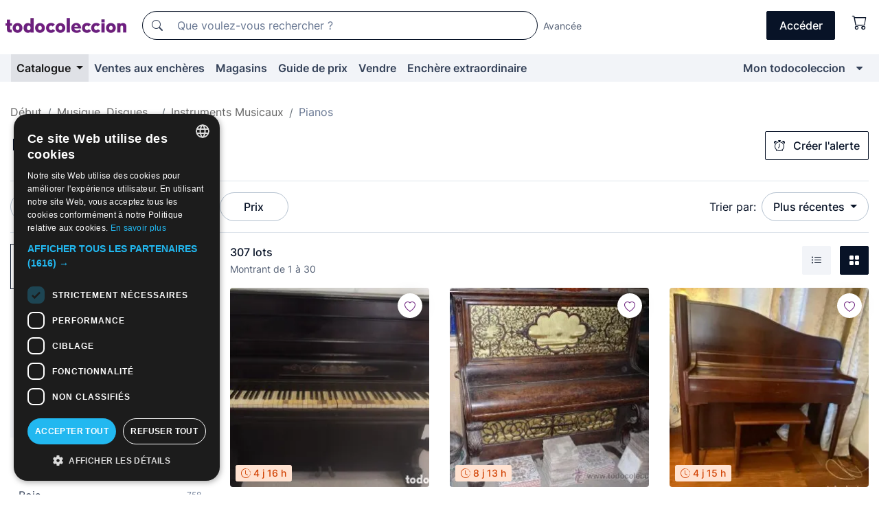

--- FILE ---
content_type: text/html;charset=UTF-8
request_url: https://fr.todocoleccion.net/s/instruments-musicaux-pianos/ventes-aux-encheres
body_size: 23938
content:

<!DOCTYPE html>
<html lang="fr">
<head><script>(function(w,i,g){w[g]=w[g]||[];if(typeof w[g].push=='function')w[g].push(i)})
(window,'GTM-N5BMJZR','google_tags_first_party');</script><script>(function(w,d,s,l){w[l]=w[l]||[];(function(){w[l].push(arguments);})('set', 'developer_id.dYzg1YT', true);
		w[l].push({'gtm.start':new Date().getTime(),event:'gtm.js'});var f=d.getElementsByTagName(s)[0],
		j=d.createElement(s);j.async=true;j.src='/1x4n/';
		f.parentNode.insertBefore(j,f);
		})(window,document,'script','dataLayer');</script>
<script>
if (typeof MutationObserver === 'undefined') {
var scriptTag = document.createElement('script');
scriptTag.src = "/assets/javascripts/vendor/mutationobserver.min.js";
// document.head.appendChild(scriptTag);
document.getElementsByTagName('head')[0].appendChild(scriptTag);
}
</script>
<meta http-equiv="Content-Type" content="text/html; charset=utf-8" />
<meta http-equiv="X-UA-Compatible" content="IE=edge">
<meta name="viewport" content="width=device-width, initial-scale=1">
<link rel="dns-prefetch" href="//pictures2.todocoleccion.net" />
<link rel="preconnect" href="https://assets2.todocoleccion.online" />
<link rel="preconnect" href="https://cloud10.todocoleccion.online" />
<link rel="shortcut icon" href="https://assets2.todocoleccion.online/assets/images/favicons/favicon.ico" type="image/x-icon" />
<script>
var MANGOPAY_CLIENT_ID = "todocoleccion";
var MANGOPAY_ENVIRONMENT = "PRODUCTION";
</script>
<meta name="description" content="Vente et enchères en ligne de pianos anciens sur todocoleccion. Des pièces originales et de valeur, idéales pour votre collection." />
<meta name="robots" content="index,follow" />
<meta name="apple-itunes-app" content="app-id=892347440">
<meta name="google-play-app" content="app-id=com.package.android">
<title>Pianos anciens | Achat et vente sur todocoleccion</title>
<link rel="stylesheet" type="text/css" href="https://assets2.todocoleccion.online/assets/stylesheets/font-inter.css?202601201044">
<link rel="stylesheet" type="text/css" href="https://assets2.todocoleccion.online/assets/stylesheets/tcbootstrap.css?202601201044" />
<link rel="stylesheet" type="text/css" href="https://assets2.todocoleccion.online/assets/stylesheets/application.css?202601201044" />
<link rel="stylesheet" type="text/css" href="https://assets2.todocoleccion.online/assets/stylesheets/zoconet-design-system.css?202601201044" />
<link rel="stylesheet" type="text/css" href="https://assets2.todocoleccion.online/assets/icons/font/bootstrap-icons.css?202601201044" />
<link rel="stylesheet" type="text/css" href="https://assets2.todocoleccion.online/assets/stylesheets/swiper.css?202601201044" />
<link rel="stylesheet" type="text/css" href="https://assets2.todocoleccion.online/assets/plugins/bootstrap-slider/bootstrap-slider.min.css?202601201044" />
<link rel="stylesheet" type="text/css" href="https://assets2.todocoleccion.online/assets/stylesheets/buscador.css?202601201044" />
<link rel="stylesheet" type="text/css" href="https://assets2.todocoleccion.online/assets/stylesheets/facetas.css?202601201044" />
<link rel="stylesheet" type="text/css" href="https://assets2.todocoleccion.online/assets/stylesheets/bootstrap-slider-custom.css?202601201044" />
<link rel="canonical" href="https://fr.todocoleccion.net/s/instruments-musicaux-pianos" />
<link rel="next" href="https://www.todocoleccion.net/s/instruments-musicaux-pianos?P=2" />
<script type="text/javascript" src="https://assets2.todocoleccion.online/assets/javascripts/vendor/modernizr.js?202601221257">
</script>
<script type="text/javascript" src="https://cdn.jsdelivr.net/npm/@mangopay/vault-sdk@1.2.1/dist/umd/client.min.js"></script>
<link rel="apple-touch-icon" href="https://assets2.todocoleccion.online/assets/images/apple_touch_icons/apple-touch-icon-iphone-60x60.png">
<link rel="apple-touch-icon" sizes="60x60" href="https://assets2.todocoleccion.online/assets/images/apple_touch_icons/apple-touch-icon-ipad-76x76.png">
<link rel="apple-touch-icon" sizes="114x114" href="https://assets2.todocoleccion.online/assets/images/apple_touch_icons/apple-touch-icon-iphone-retina-120x120.png">
<link rel="apple-touch-icon" sizes="144x144" href="https://assets2.todocoleccion.online/assets/images/apple_touch_icons/apple-touch-icon-ipad-retina-152x152.png">
<meta name="apple-itunes-app" content="app-id=892347440">
<script>
var ASSETS_HOST = "https://assets2.todocoleccion.online";
var FINGERPRINT_IMAGES ="202512231041";
var FINGERPRINT_CSS ="202601201044";
</script>
<script>
dataLayer = [];
// Configuración cookieScript: Nos aseguramos que, al arrancar, por defecto estén denegadas las cookies,
// porque se nos queja Google de que ejecutamos cosas de recoplilación de datos antes de que el usuario pueda aceptar o denegar las cookies.
dataLayer.push(
'consent',
'default',
{
'ad_personalization': 'denied',
'ad_storage': 'denied',
'ad_user_data': 'denied',
'analytics_storage': 'denied',
'wait_for_update': 500
}
);
dataLayer.push({"loggedIn":false});
dataLayer.push({"esMovil":false});
dataLayer.push({"content_type":"listado"});
</script>
<script>(function(w,d,s,l,i){w[l]=w[l]||[];w[l].push({'gtm.start':
new Date().getTime(),event:'gtm.js'});var f=d.getElementsByTagName(s)[0],
j=d.createElement(s),dl=l!='dataLayer'?'&l='+l:'';j.async=true;j.src=
'https://www.googletagmanager.com/gtm.js?id='+i+dl;f.parentNode.insertBefore(j,f);
})(window,document,'script','dataLayer','GTM-N5BMJZR');</script>
<meta name="google-translate-customization" content="666371e4fcbb35ea-7d61682752185561-g881534783573c20e-15" />
<!-- CBWIRE Styles -->
<style >[wire\:loading][wire\:loading], [wire\:loading\.delay][wire\:loading\.delay], [wire\:loading\.inline-block][wire\:loading\.inline-block], [wire\:loading\.inline][wire\:loading\.inline], [wire\:loading\.block][wire\:loading\.block], [wire\:loading\.flex][wire\:loading\.flex], [wire\:loading\.table][wire\:loading\.table], [wire\:loading\.grid][wire\:loading\.grid], [wire\:loading\.inline-flex][wire\:loading\.inline-flex] {display: none;}[wire\:loading\.delay\.none][wire\:loading\.delay\.none], [wire\:loading\.delay\.shortest][wire\:loading\.delay\.shortest], [wire\:loading\.delay\.shorter][wire\:loading\.delay\.shorter], [wire\:loading\.delay\.short][wire\:loading\.delay\.short], [wire\:loading\.delay\.default][wire\:loading\.delay\.default], [wire\:loading\.delay\.long][wire\:loading\.delay\.long], [wire\:loading\.delay\.longer][wire\:loading\.delay\.longer], [wire\:loading\.delay\.longest][wire\:loading\.delay\.longest] {display: none;}[wire\:offline][wire\:offline] {display: none;}[wire\:dirty]:not(textarea):not(input):not(select) {display: none;}:root {--livewire-progress-bar-color: #2299dd;}[x-cloak] {display: none !important;}</style>
</head>
<body class="at-desktop">
<div id="wrap" class="pagina">
<span id="inicio">
</span>
<div id="header" role="banner" class="hidden-print">
<div id="cabecera" role="banner" class="hidden-print">
<div id="cabecera-top-container">
<div id="cabecera-top">
<div class="container p-0 p-md-3">
<div class="d-flex justify-content-between align-items-center">
<div class="cabecera-col col-side-user-menu">
<button wire:snapshot="&#x7b;&quot;data&quot;&#x3a;&#x7b;&#x7d;,&quot;memo&quot;&#x3a;&#x7b;&quot;id&quot;&#x3a;&quot;11f9fa7ffa0db09997c755d342070275&quot;,&quot;name&quot;&#x3a;&quot;cabecera&#x2f;SideUserMenuButton&quot;,&quot;path&quot;&#x3a;&quot;cabecera&#x2f;SideUserMenuButton&quot;,&quot;method&quot;&#x3a;&quot;GET&quot;,&quot;children&quot;&#x3a;&#x5b;&#x5d;,&quot;scripts&quot;&#x3a;&#x5b;&#x5d;,&quot;assets&quot;&#x3a;&#x5b;&#x5d;,&quot;isolate&quot;&#x3a;false,&quot;lazyLoaded&quot;&#x3a;false,&quot;lazyIsolated&quot;&#x3a;true,&quot;errors&quot;&#x3a;&#x5b;&#x5d;,&quot;locale&quot;&#x3a;&quot;en&quot;&#x7d;,&quot;checksum&quot;&#x3a;&quot;6BA89F2FBF335B691B4D7BB404D3ED0B74A61A911FD25B8392FF320D30FB72F5&quot;&#x7d;" wire:effects="[]" wire:id="11f9fa7ffa0db09997c755d342070275"
aria-controls="SideUserMenu"
aria-expanded="false"
data-toggle="modal"
data-target="#SideUserMenu"
title="Afficher/cacher le menu utilisateur"
type="button"
class="pl-5 btn-without-min-width btn btn-outline-primary"
style="border-width: 0px"
wire:click="$dispatch( 'update-side-user-menu-modal-body' )"
>
<span class="bi bi-list icon-header-menu fs-24"></span>
</button>
</div>
<div class="align-self-center d-none d-md-block logo-header">
<div id="cabecera-logo" class="mr-5 w-100">
<a
href="/"
title="todocoleccion - Achat, vente et vente aux enchères d'antiquités, d'art et d'objets de collection"
class="d-inline-block py-3 d-flex align-items-center"
>
<span class="sprite1 sprite1-logotipo_tc"></span>
<span class="sr-only">todocoleccion : achat et vente d'antiquités et d'objets de collection</span>
</a>
</div>
</div>
<div class="align-self-center order-3 ml-auto">
<div class="opciones_cab">
<ul id="cabecera-menu" class="d-flex flex-nowrap align-items-center list-inline user-isnt-loggedin">
<li id="btn-login" class="cabecera-menu-userlink list-inline-item d-none d-md-block mr-6">
<a
href="/acceder/?cod=ent&amp;encoded_back_url=true&amp;back_url=%2Fbuscador%3FRw%3D2%26sec%3Dinstruments%2Dmusicaux%2Dpianos%26facetas%5Furl%3Dventes%2Daux%2Dencheres"
id="cabecera-menu-login-link"
title="Accéder à Mon todocoleccion"
class="btn btn-primary no-underline text-color menu-link d-inline-block act-as-link"
rel="nofollow"
>
<span>
Accéder
</span>
</a>
</li>
<li wire:snapshot="&#x7b;&quot;data&quot;&#x3a;&#x7b;&#x7d;,&quot;memo&quot;&#x3a;&#x7b;&quot;id&quot;&#x3a;&quot;92c885749306fa1b3382ba86feeb584b&quot;,&quot;name&quot;&#x3a;&quot;cabecera&#x2f;SideCartMenuButton&quot;,&quot;path&quot;&#x3a;&quot;cabecera&#x2f;SideCartMenuButton&quot;,&quot;method&quot;&#x3a;&quot;GET&quot;,&quot;children&quot;&#x3a;&#x7b;&quot;92c885749306fa1b3382ba86feeb584b-0&quot;&#x3a;&#x5b;&quot;span&quot;,&quot;342b8de96e7e2c371c1ac2b57fcb5141&quot;&#x5d;&#x7d;,&quot;scripts&quot;&#x3a;&#x5b;&#x5d;,&quot;assets&quot;&#x3a;&#x5b;&#x5d;,&quot;isolate&quot;&#x3a;false,&quot;lazyLoaded&quot;&#x3a;false,&quot;lazyIsolated&quot;&#x3a;true,&quot;errors&quot;&#x3a;&#x5b;&#x5d;,&quot;locale&quot;&#x3a;&quot;en&quot;&#x7d;,&quot;checksum&quot;&#x3a;&quot;54092F1BE06BDFDA2F6085CFDE9F079E169C8A1BA17E0BC576A0E7645F48AE6E&quot;&#x7d;" wire:effects="[]" wire:id="92c885749306fa1b3382ba86feeb584b" class="list-inline-item pl-4 pr-5 p-md-0 mr-md-3">
<button
title="Panier"
type="button"
class="d-inline-block btn btn-ghost btn-outline-primary"
wire:click="$dispatch( 'update-side-cart-menu-modal-body' )"
>
<span wire:snapshot="&#x7b;&quot;data&quot;&#x3a;&#x7b;&quot;count&quot;&#x3a;0&#x7d;,&quot;memo&quot;&#x3a;&#x7b;&quot;id&quot;&#x3a;&quot;342b8de96e7e2c371c1ac2b57fcb5141&quot;,&quot;name&quot;&#x3a;&quot;shared&#x2f;BasketCount&quot;,&quot;path&quot;&#x3a;&quot;shared&#x2f;BasketCount&quot;,&quot;method&quot;&#x3a;&quot;GET&quot;,&quot;children&quot;&#x3a;&#x5b;&#x5d;,&quot;scripts&quot;&#x3a;&#x5b;&#x5d;,&quot;assets&quot;&#x3a;&#x5b;&#x5d;,&quot;isolate&quot;&#x3a;true,&quot;lazyLoaded&quot;&#x3a;false,&quot;lazyIsolated&quot;&#x3a;true,&quot;errors&quot;&#x3a;&#x5b;&#x5d;,&quot;locale&quot;&#x3a;&quot;en&quot;&#x7d;,&quot;checksum&quot;&#x3a;&quot;37D33B4A3844B086F561E76A8F0BEBC132B7637E85ADCC48DE06070FCBF9D699&quot;&#x7d;" wire:effects="&#x7b;&quot;listeners&quot;&#x3a;&#x5b;&quot;basket-count-updated&quot;&#x5d;&#x7d;" wire:id="342b8de96e7e2c371c1ac2b57fcb5141">
</span>
<i class="bi icon-cabecera-menu bi-cart"></i>
</button>
</li>
</ul>
</div>
</div>
<div id="buscador-header" class="flex-grow-1 order-sm-0 order-2 py-5 p-md-3">
<div class="w-100 buscador_cab" role="search">
<form action="/buscador" method="get" name="Buscador">
<input type="hidden" name="from" value="top">
<label for="buscador-general" class="sr-only">
Buscar:
</label>
<div class="input-group buscador-general input-group-search-primary d-flex flex-row justify-content-between align-items-start flex-nowrap w-100">
<div class="input-group-prepend">
<button
class="btn"
data-testid="search-button"
type="submit"
title="Moteur de recherche de todocoleccion"
>
<span class="bi bi-search"></span>
</button>
</div>
<input
type="search"
name="bu"
id="buscador-general"
value=""
class="form-control campo_buscar"
placeholder="Que voulez-vous rechercher ?"
title="Que voulez-vous rechercher ?"
/>
</div>
</form>
</div>
</div>
<div id="buscador-header-avanzado" class="flex-grow-1 d-none d-xl-block">
<a href="/buscador/turbo" id="buscador-avanzado-link" class="ml-0" rel="nofollow">
Avancée
</a>
</div>
</div>
</div>
</div>
</div>
<div
id="cabecera-barra"
role="navigation"
class="navbar navbar-light navbar-expand bg-gray navbar-zoconet-main "
>
<div class="container">
<ul class="nav navbar-nav w-100 justify-content-between justify-content-md-start">
<li
class="active nav-item first-item dropdown"
>
<a wire:snapshot="&#x7b;&quot;data&quot;&#x3a;&#x7b;&quot;catalogo_path&quot;&#x3a;&quot;&#x2f;s&#x2f;catalogue&quot;&#x7d;,&quot;memo&quot;&#x3a;&#x7b;&quot;id&quot;&#x3a;&quot;383982c2c2f5090875372645763c1719&quot;,&quot;name&quot;&#x3a;&quot;shared.cabecera.MenuCatalogoButton&quot;,&quot;path&quot;&#x3a;&quot;shared.cabecera.MenuCatalogoButton&quot;,&quot;method&quot;&#x3a;&quot;GET&quot;,&quot;children&quot;&#x3a;&#x5b;&#x5d;,&quot;scripts&quot;&#x3a;&#x5b;&#x5d;,&quot;assets&quot;&#x3a;&#x5b;&#x5d;,&quot;isolate&quot;&#x3a;false,&quot;lazyLoaded&quot;&#x3a;false,&quot;lazyIsolated&quot;&#x3a;true,&quot;errors&quot;&#x3a;&#x5b;&#x5d;,&quot;locale&quot;&#x3a;&quot;en&quot;&#x7d;,&quot;checksum&quot;&#x3a;&quot;36DF2EFB39EA90076506DF87DF5CFFA833182D677014B513DE017F55ADB30D2B&quot;&#x7d;" wire:effects="[]" wire:id="383982c2c2f5090875372645763c1719"
href="/s/catalogue"
title="Catalogue"
class="link-to-catalogo dropdown-toggle pull-left nav-link"
data-toggle="dropdown"
role="button"
aria-haspopup="true"
aria-expanded="false"
wire:click="$dispatch( 'update-menu-catalogo-dropdown-menu' )"
>
Catalogue
</a>
<div class="dropdown-menu dropdown-menu-catalogo z-index-max pt-6 pb-4">
<div wire:snapshot="&#x7b;&quot;data&quot;&#x3a;&#x7b;&quot;yet_loaded&quot;&#x3a;false,&quot;secciones&quot;&#x3a;&#x5b;&#x5d;&#x7d;,&quot;memo&quot;&#x3a;&#x7b;&quot;id&quot;&#x3a;&quot;9ab154f7cc12e3907fb5f7df3fe97c16&quot;,&quot;name&quot;&#x3a;&quot;shared.cabecera.MenuCatalogoDropdownMenu&quot;,&quot;path&quot;&#x3a;&quot;shared.cabecera.MenuCatalogoDropdownMenu&quot;,&quot;method&quot;&#x3a;&quot;GET&quot;,&quot;children&quot;&#x3a;&#x5b;&#x5d;,&quot;scripts&quot;&#x3a;&#x5b;&#x5d;,&quot;assets&quot;&#x3a;&#x5b;&#x5d;,&quot;isolate&quot;&#x3a;false,&quot;lazyLoaded&quot;&#x3a;false,&quot;lazyIsolated&quot;&#x3a;true,&quot;errors&quot;&#x3a;&#x5b;&#x5d;,&quot;locale&quot;&#x3a;&quot;en&quot;&#x7d;,&quot;checksum&quot;&#x3a;&quot;E911D12BE869A2B20C3E742F2F9A0876084F52E545A656E20F349F0E83A71DB6&quot;&#x7d;" wire:effects="&#x7b;&quot;listeners&quot;&#x3a;&#x5b;&quot;update-menu-catalogo-dropdown-menu&quot;&#x5d;&#x7d;" wire:id="9ab154f7cc12e3907fb5f7df3fe97c16">
<div wire:loading>
<div class="p-4">
<i class="icon text-muted icon-spinner icon-spin"></i>
</div>
</div>
<div class="list-group">
<div class="grid-list-group-catalog">
</div>
<div>
<a
href="/s/catalogue"
class="btn btn-outline-primary btn-ghost font-weight-bold p-4"
title="Voir toutes les sections"
>
Voir toutes les sections
<i class="bi bi-arrow-right"></i>
</a>
</div>
</div>
</div>
</div>
</li>
<li
class="nav-item d-none d-md-block"
>
<a
href="/encheres"
title="Ventes aux enchères en ligne"
class="nav-link"
>
Ventes aux enchères
</a>
</li>
<li
class="nav-item d-none d-md-block"
>
<a
href="/tiendas"
title="Magasins"
class="nav-link"
>
Magasins
</a>
</li>
<li
class="nav-item d-none d-md-block"
>
<a
href="/guide-de-prix"
title="Guide de prix"
class="nav-link"
>
Guide de prix
</a>
</li>
<li
class="nav-item second-item"
>
<a
href="/aide/vendre"
title="Vendre sur todocoleccion"
class="nav-link"
>
Vendre
</a>
</li>
<li
class="nav-item d-none d-md-block"
>
<a
href="/s/catalogue?M=e&O=sp"
title="Enchère extraordinaire"
class="nav-link"
>
Enchère extraordinaire
</a>
</li>
<li
class="nav-item last-item ml-sm-auto"
>
<a
href="/mitc"
title="Mon todocoleccion."
class="nav-link"
>
Mon todocoleccion
</a>
</li>
<li class="nav-item visible-md visible-lg mitc_mostrar">
<a
href="/mitc?mostrarbmtc"
title="Afficher la barre Mon todocoleccion."
class="nav-link"
>
<span class="hidden">
Afficher la barre Mon todocoleccion
</span><i class="icon icon-caret-down"></i>
</a>
</li>
</ul>
</div>
</div>
</div>
</div>
<div id="page-content">
<div id="page-content-fullwidth">
</div>
<div class="container">
<div id="react-breadcrumbs">
<div
class=" mt-7"
style="height: 40px"
>
<div class="swiper">
<div class="swiper-container" data-initialSlide="3">
<ul
class="
breadcrumb
flex-nowrap
swiper-wrapper
m-0
"
>
<li
class="breadcrumb-item swiper-slide"
style="width: auto"
>
<a href="/" title="Page d'accueil" class="breadcrumb-link">
<span>
Début
</span>
</a>
</li>
<li
class="breadcrumb-item swiper-slide"
style="width: auto"
>
<a href="/s/musique-disques-vinyle" title=" Musique, Disques..." class="breadcrumb-link">
<span> Musique, Disques...</span>
</a>
</li>
<li
class="breadcrumb-item swiper-slide"
style="width: auto"
>
<a href="/s/instruments-musicaux-anciens" title="Instruments Musicaux" class="breadcrumb-link">
<span>Instruments Musicaux</span>
</a>
</li>
<li
class="active breadcrumb-item swiper-slide"
style="width: auto"
>
<span class="breadcrumb-nolink">Pianos</span>
</li>
</ul>
</div>
</div>
</div>
</div>
<script type="application/ld+json">
{"itemListElement":[{"item":{"@id":"/","name":"Début"},"position":1,"@type":"ListItem"},{"item":{"@id":"/s/musique-disques-vinyle","name":" Musique, Disques..."},"position":2,"@type":"ListItem"},{"item":{"@id":"/s/instruments-musicaux-anciens","name":"Instruments Musicaux"},"position":3,"@type":"ListItem"},{"item":{"@id":"","name":"Pianos"},"position":4,"@type":"ListItem"}],"@context":"https://schema.org","@type":"BreadcrumbList"}
</script>
<div id="layout-buscador-header" class="margin-bottom">
<div class="block-with-button-at-right mb-6">
<div>
<h1 class="h1_seccion buscador-empty_search">
<div class="buscador-_h1_seccion fs-20 font-weight-bold text-gray-900 fs-lg-24">
Pianos anciens
</div>
</h1>
</div>
<div class="hidden-xs hidden-sm button-container">
<div wire:snapshot="&#x7b;&quot;data&quot;&#x3a;&#x7b;&quot;seccion_id&quot;&#x3a;914,&quot;alert_has_been_created&quot;&#x3a;false,&quot;catalog_alert_id&quot;&#x3a;0&#x7d;,&quot;memo&quot;&#x3a;&#x7b;&quot;id&quot;&#x3a;&quot;845a90e19f689d1a263dadaf6b4fcb9e&quot;,&quot;name&quot;&#x3a;&quot;buscador&#x2f;default&#x2f;AlertButtonCatalog&quot;,&quot;path&quot;&#x3a;&quot;buscador&#x2f;default&#x2f;AlertButtonCatalog&quot;,&quot;method&quot;&#x3a;&quot;GET&quot;,&quot;children&quot;&#x3a;&#x5b;&#x5d;,&quot;scripts&quot;&#x3a;&#x5b;&#x5d;,&quot;assets&quot;&#x3a;&#x5b;&#x5d;,&quot;isolate&quot;&#x3a;false,&quot;lazyLoaded&quot;&#x3a;false,&quot;lazyIsolated&quot;&#x3a;true,&quot;errors&quot;&#x3a;&#x5b;&#x5d;,&quot;locale&quot;&#x3a;&quot;en&quot;&#x7d;,&quot;checksum&quot;&#x3a;&quot;6E1A34F26520FCE058804D8FA6DEB0EC391F89761FACE79B5C4F38864F2E2AAD&quot;&#x7d;" wire:effects="&#x7b;&quot;listeners&quot;&#x3a;&#x5b;&quot;catalog-alert-was-deleted&quot;,&quot;catalog-alert-was-created&quot;&#x5d;&#x7d;" wire:id="845a90e19f689d1a263dadaf6b4fcb9e">
<button
class="btn btn-outline-primary js-crear-alerta-catalogo btn-block-only-xs"
data-nuevo-usuario-accion-tipo="1"
data-nuevo-usuario-accion-valor="914"
data-seccion="914"
wire:click="createCatalogAlert()"
wire:requirelogin
>
<i class="bi btn-icon-left bi-alarm"></i>
Créer l'alerte
</button>
</div>
</div>
</div>
</div>
<nav class="d-sm-flex justify-content-between d-block sticky-top bg-white border-top border-bottom mb-5" id="menu-listado">
<div data-testid="buscador-default-fast_filters" class="d-sm-flex py-4 py-sm-5">
<div class="btn-group d-block d-sm-inline mr-2" role="group">
<div
id="react-BuscadorFilters"
class="button-container"
data-props="&#x7b;&quot;favourite_sellers&quot;&#x3a;&#x5b;&#x5d;,&quot;search_bean&quot;&#x3a;&#x7b;&quot;provincia&quot;&#x3a;&quot;0&quot;,&quot;seccion_subdominio&quot;&#x3a;&quot;instruments-musicaux-pianos&quot;,&quot;seccion_id&quot;&#x3a;914,&quot;full_name&quot;&#x3a;null,&quot;facets_selected&quot;&#x3a;&#x5b;&#x5d;,&quot;pago_tc&quot;&#x3a;false,&quot;is_extra_auction_available&quot;&#x3a;true,&quot;horas&quot;&#x3a;&quot;0&quot;,&quot;estado&quot;&#x3a;false,&quot;catalog_path&quot;&#x3a;&quot;&#x2f;s&#x2f;catalogue&quot;,&quot;pais&quot;&#x3a;&quot;&quot;,&quot;from&quot;&#x3a;&quot;&quot;,&quot;navegacion&quot;&#x3a;&quot;g&quot;,&quot;mostrar&quot;&#x3a;&quot;t&quot;,&quot;identificador&quot;&#x3a;null,&quot;condicion&quot;&#x3a;&quot;&quot;,&quot;facets&quot;&#x3a;&#x5b;&#x5d;,&quot;tiendas&quot;&#x3a;null,&quot;is_extra_auction_tematic&quot;&#x3a;false,&quot;soloconenviogratis&quot;&#x3a;null,&quot;preciodesde&quot;&#x3a;null,&quot;orden&quot;&#x3a;&quot;r&quot;,&quot;seccion_titulo&quot;&#x3a;&quot;Pianos&quot;,&quot;preciohasta&quot;&#x3a;null,&quot;tienda&quot;&#x3a;null,&quot;filtrar_por_vendedor_favorito&quot;&#x3a;false,&quot;id_pais&quot;&#x3a;0,&quot;is_seller_or_shop_catalog&quot;&#x3a;false&#x7d;,&quot;filters_applied_count&quot;&#x3a;1,&quot;total_lots_found&quot;&#x3a;307&#x7d;"
>
</div>
</div>
<div class="d-none d-lg-inline">
<div class="btn-group">
<div class="dropdown">
<div class="any">
<button
aria-expanded="false"
class="btn btn-filter dropdown-toggle"
data-toggle="dropdown"
data-target="dropdown-menu-sales-modality"
id="dropdown-menu-button-sales-modality"
type="button"
>
Modalité de vente
</button>
<div
aria-labelledby="dropdown-menu-button-sales-modality"
class="dropdown-menu"
id="dropdown-menu-sales-modality"
>
<button
class="dropdown-item"
data-obfuscated-link
data-href="/s/instruments-musicaux-pianos/vente-directe"
title="Lots en vente directe"
type="button"
>
Vente directe
</button>
<a
class="dropdown-item"
href="/s/instruments-musicaux-pianos/encheres"
title="Lots aux enchères"
type="button"
>
Vente aux enchères
</a>
<button
class="dropdown-item"
data-obfuscated-link
data-href="/s/instruments-musicaux-pianos/soulignes"
title="Lots soulignés"
type="button"
>
Soulignés
</button>
<button
class="dropdown-item"
data-obfuscated-link
data-href="/s/instruments-musicaux-pianos/rabais"
title="Lots avec rabais"
type="button"
>
Avec rabais
</button>
<a
class="dropdown-item"
href="/s/instruments-musicaux-pianos?M=e"
title="Lots d'Enchère Extraordinaire"
type="button"
>
Enchère Extraordinaire
</a>
</div>
</div>
</div>
</div>
<div class="btn-group">
<div class="dropdown" id="modal-range-price">
<div class="any">
<button
aria-expanded="false"
class="btn btn-filter "
id="dropdown-menu-button-range-price"
type="button"
>
Prix
</button>
</div>
<div
aria-labelledby="dropdown-menu-button-range-price"
class="dropdown-menu px-3"
id="buscador-default-fast_filters-modal_range_price"
data-testid="buscador-price-modal"
style="width: 380px"
>
<div class="modal-body">
<div class="mb-6">
<input
id="ex2"
type="text"
value=""
data-slider-min="0"
data-slider-max="4000"
data-slider-step="1"
data-slider-value="[0,4000]"
data-slider-tooltip="hide"
/>
</div>
<form
action="/s/instruments-musicaux-pianos"
id="modal-range-price-form"
method="get"
name="RangePriceForm"
>
<div class="form-row">
<div class="form-group col-md-6">
<label for="modal-range-pricedesde">De</label>
<div class="input-group-with-icons right-icon input-group">
<input
autocomplete="off"
class="form-control"
id="modal-range-pricedesde"
inputmode="numeric"
min="0"
name="preciodesde"
placeholder="0"
step="1"
type="number"
value=""
>
<div class="input-group-append">
<span class="input-group-text"><span class="bi bi-currency-euro"></span></span>
</div>
</div>
</div>
<div class="form-group col-md-6">
<label for="modal-range-pricehasta">À</label>
<div class="input-group-with-icons right-icon input-group">
<input
autocomplete="off"
class="form-control"
id="modal-range-pricehasta"
inputmode="numeric"
min="0"
name="preciohasta"
placeholder="Aucune limite"
step="1"
type="number"
value=""
>
<div class="input-group-append">
<span class="input-group-text"><span class="bi bi-currency-euro"></span></span>
</div>
</div>
</div>
</div>
<div id="error-precio" class="invalid-feedback">
</div>
</form>
</div>
<div class="modal-footer">
<button type="button" class="btn btn-secondary" id="dropdown-close-menu-button-range-price">
Annuler
</button>
<button type="submit" class="btn btn-primary" id="dropdown-submit-menu-button-range-price" form="modal-range-price-form">
Appliquer
</button>
</div>
</div>
</div>
</div>
</div>
</div>
<div class="d-none d-sm-inline py-4 py-sm-5">
<div class="d-flex align-items-center">
<label class="mr-3 my-0" id="sort-by--" for="dropdown-menu-button-sort-by--">
Trier par:
</label>
<div class="dropdown" aria-labelled-by="sort-by--">
<button
aria-expanded="false"
class="btn btn-filter dropdown-toggle"
data-testid="dropdown-menu-button-sort-by"
data-toggle="dropdown"
id="dropdown-menu-button-sort-by--"
type="button"
>
Plus récentes
</button>
<div
aria-labelledby="dropdown-menu-button-sort-by--"
class="z-index-1020 dropdown-menu dropdown-menu-right"
data-testid="dropdown-menu-select-order-by"
>
<button class="dropdown-item active" data-href="/s/instruments-musicaux-pianos" onclick="location = this.dataset.href" type="button"
>
Plus récentes
</button>
<button class="dropdown-item" data-href="/s/instruments-musicaux-pianos?O=a" onclick="location = this.dataset.href" type="button"
>
Plus anciens
</button>
<button class="dropdown-item" data-href="/s/instruments-musicaux-pianos?O=d" onclick="location = this.dataset.href" type="button"
>
Meilleurs rabais
</button>
<button class="dropdown-item" data-href="/s/instruments-musicaux-pianos?O=df" onclick="location = this.dataset.href" type="button"
>
Rabais d'expiration
</button>
<button class="dropdown-item" data-href="/s/instruments-musicaux-pianos?O=c" onclick="location = this.dataset.href" type="button"
>
Plus consultés aujourd'hui
</button>
<button class="dropdown-item" data-href="/s/instruments-musicaux-pianos?O=menos" onclick="location = this.dataset.href" type="button"
>
Prix le plus bas
</button>
<button class="dropdown-item" data-href="/s/instruments-musicaux-pianos?O=mas" onclick="location = this.dataset.href" type="button"
>
Prix plus élevé
</button>
<button class="dropdown-item" data-href="/s/instruments-musicaux-pianos?O=seg" onclick="location = this.dataset.href" type="button"
>
Plus de suivis
</button>
</div>
</div>
</div>
</div>
</nav>
<div class="row">
<div class="col-lg-9 order-lg-2" role="main">
<div class="row mb-3 mb-md-5">
<div class="col align-self-center">
<div
class="font-weight-bold fs-16 text-gray-900"
data-testid="lotesencontrados"
>
307 lots
</div>
<span class="fs-14 text-gray-600">
Montrant de
1
à
30
</span>
</div>
<div class="col text-right align-self-center">
<span class="mr-3">
<button
class="btn btn btn-without-min-width btn-secondary"
data-href="/s/instruments-musicaux-pianos?N=i"
data-obfuscated-link
title="Voir les lots comme une liste"
type="button"
>
<span class="bi bi-list-ul"></span>
<span class="sr-only">
Liste
</span>
</button>
</span>
<a
class="btn btn-primary btn btn-without-min-width btn-primary"
href="/s/instruments-musicaux-pianos"
title="Voir les lots en galerie"
>
<span class="bi bi-grid-fill"></span>
<span class="sr-only">
Galerie de photos
</span>
</a>
</div>
</div>
<div id="buscador-lote-items-container" class="ga-track-catn1">
<div class="card-lotes-in-gallery">
<div class="card-lote card-lote-as-gallery" data-testid="615494459">
<div class="position-relative">
<div class="mb-3 mb-sm-4 position-relative">
<div class="at-corner-top-right over-stretched-link">
<div class="follow-lote-button lotes-enlaces-rapidos mr-0 mr-md-1">
<button
class="d-flex justify-content-center align-items-center text-brand bg-white border-0 rounded-circle lotes_enlaces_rapidos-button btn-circle clickeable isnt-active js-followup ga-track-click-in-poner-en-seguimiento"
id="corazon-615494459"
onClick=""
data-ajax="/api/seguimientos/create?id=615494459"
data-require-login="true"
data-id_lote="615494459" data-nuevo-usuario-accion-tipo="0"
data-nuevo-usuario-accion-valor="615494459" rel="nofollow" title="Suivre"
type="button"
>
<i class="bi lotes_enlaces_rapidos-icon js-icon-seguimiento inline-block bi-heart"></i>
</button>
</div>
</div>
<picture>
<source media="(max-width: 375px)" srcset="https://cloud10.todocoleccion.online/instrumentos-musicales/tc/2025/11/11/14/615494459_tcimg_57A20DE0.webp?size=165x165&crop=true" type="image/webp">
<source media="(max-width: 375px)" srcset="https://cloud10.todocoleccion.online/instrumentos-musicales/tc/2025/11/11/14/615494459_tcimg_57A20DE0.jpg?size=165x165&crop=true">
<source media="(min-width: 376px)" srcset="https://cloud10.todocoleccion.online/instrumentos-musicales/tc/2025/11/11/14/615494459_tcimg_57A20DE0.webp?size=292x292&crop=true" type="image/webp">
<source media="(min-width: 376px)" srcset="https://cloud10.todocoleccion.online/instrumentos-musicales/tc/2025/11/11/14/615494459_tcimg_57A20DE0.jpg?size=292x292&crop=true">
<img src="https://cloud10.todocoleccion.online/instrumentos-musicales/tc/2025/11/11/14/615494459_tcimg_57A20DE0.jpg?size=292x292&crop=true" title="Antiguo&#x20;piano&#x20;Jos&eacute;&#x20;Galiana" alt="Instruments&#x20;Musicaux&#x3a;&#x20;Antiguo&#x20;piano&#x20;Jos&eacute;&#x20;Galiana" width="292" height="292" class="img-fluid card-lote-main-image rounded-sm" />
</picture>
<span class="badge card-badge-lote badge-sell"><i class="bi bi-clock-history"></i> <span wire:snapshot="&#x7b;&quot;data&quot;&#x3a;&#x7b;&quot;auction_datetime_end&quot;&#x3a;&quot;January,&#x20;27&#x20;2026&#x20;22&#x3a;32&#x3a;31&#x20;&#x2b;0100&quot;&#x7d;,&quot;memo&quot;&#x3a;&#x7b;&quot;id&quot;&#x3a;&quot;ab59b667770b2b4619ac93ca553f92d9&quot;,&quot;name&quot;&#x3a;&quot;shared&#x2f;AuctionTimeRemaining&quot;,&quot;path&quot;&#x3a;&quot;shared&#x2f;AuctionTimeRemaining&quot;,&quot;method&quot;&#x3a;&quot;GET&quot;,&quot;children&quot;&#x3a;&#x5b;&#x5d;,&quot;scripts&quot;&#x3a;&#x5b;&#x5d;,&quot;assets&quot;&#x3a;&#x5b;&#x5d;,&quot;isolate&quot;&#x3a;false,&quot;lazyLoaded&quot;&#x3a;false,&quot;lazyIsolated&quot;&#x3a;true,&quot;errors&quot;&#x3a;&#x5b;&#x5d;,&quot;locale&quot;&#x3a;&quot;en&quot;&#x7d;,&quot;checksum&quot;&#x3a;&quot;29F693419E40A607CFC66AC84060B8D833CF3DCB867A1DDCC026D6624BB72C01&quot;&#x7d;" wire:effects="[]" wire:id="ab59b667770b2b4619ac93ca553f92d9" wire:poll.3600s.visible>
4 j&nbsp;16 h
</span></span>
</div>
<div>
<h2 class="mb-2">
<a
id="translated-lot-title-615494459"
href="/instruments-musicaux/antiguo-piano-jose-galiana~x615494459"
class="line-clamp fs-16 no-underline text-gray-800 font-weight-normal stretched-link ga-track-click-catn1 js-over_image js-translated-lot-titles hidden"
title="titre traduit"
data-id-lote="615494459" data-image-url="https://cloud10.todocoleccion.online/instrumentos-musicales/tc/2025/11/11/14/615494459_tcimg_57A20DE0.webp"
>
titre traduit
</a>
<a
id="lot-title-615494459"
href="/instruments-musicaux/antiguo-piano-jose-galiana~x615494459"
class="line-clamp fs-16 no-underline text-gray-800 font-weight-normal stretched-link ga-track-click-catn1 js-over_image js-lot-titles"
title="Antiguo&#x20;piano&#x20;Jos&eacute;&#x20;Galiana"
data-id-lote="615494459" data-image-url="https://cloud10.todocoleccion.online/instrumentos-musicales/tc/2025/11/11/14/615494459_tcimg_57A20DE0.webp"
>
Antiguo piano Jos&eacute; Galiana
</a>
</h2>
</div>
<div id="foto615494459" class="full-size d-none d-lg-block d-xl-block"></div>
</div>
<div>
<div class="mb-3">
<span class="fs-14 text-gray-500 line-clamp-1">Pianos anciens</span>
</div>
<div class="d-flex align-items-center flex-wrap">
<span class="card-price fs-18 fs-lg-20 font-weight-bold text-gray-900 mr-2">
252,00 €
</span>
</div>
<div class="text-gray-600 fs-14 font-weight-normal">
0 enchères
</div>
</div>
</div><div class="card-lote card-lote-as-gallery" data-testid="25903570">
<div class="position-relative">
<div class="mb-3 mb-sm-4 position-relative">
<div class="at-corner-top-right over-stretched-link">
<div class="follow-lote-button lotes-enlaces-rapidos mr-0 mr-md-1">
<button
class="d-flex justify-content-center align-items-center text-brand bg-white border-0 rounded-circle lotes_enlaces_rapidos-button btn-circle clickeable isnt-active js-followup ga-track-click-in-poner-en-seguimiento"
id="corazon-25903570"
onClick=""
data-ajax="/api/seguimientos/create?id=25903570"
data-require-login="true"
data-id_lote="25903570" data-nuevo-usuario-accion-tipo="0"
data-nuevo-usuario-accion-valor="25903570" rel="nofollow" title="Suivre"
type="button"
>
<i class="bi lotes_enlaces_rapidos-icon js-icon-seguimiento inline-block bi-heart"></i>
</button>
</div>
</div>
<picture>
<source media="(max-width: 375px)" srcset="https://cloud10.todocoleccion.online/instrumentos-musicales/tc/2011/04/05/25903570.webp?size=165x165&crop=true" type="image/webp">
<source media="(max-width: 375px)" srcset="https://cloud10.todocoleccion.online/instrumentos-musicales/tc/2011/04/05/25903570.jpg?size=165x165&crop=true">
<source media="(min-width: 376px)" srcset="https://cloud10.todocoleccion.online/instrumentos-musicales/tc/2011/04/05/25903570.webp?size=292x292&crop=true" type="image/webp">
<source media="(min-width: 376px)" srcset="https://cloud10.todocoleccion.online/instrumentos-musicales/tc/2011/04/05/25903570.jpg?size=292x292&crop=true">
<img src="https://cloud10.todocoleccion.online/instrumentos-musicales/tc/2011/04/05/25903570.jpg?size=292x292&crop=true" title="Piano&#x20;antiguo&#x20;de&#x20;maderas&#x20;preciosas.&#x20;Cooper&#x20;Cinginero&#x20;English.&#x20;Medida&#x20;128&#x20;cm&#x20;x&#x20;130cm&#x20;x&#x20;65&#x20;cm." alt="Instruments&#x20;Musicaux&#x3a;&#x20;Piano&#x20;antiguo&#x20;de&#x20;maderas&#x20;preciosas.&#x20;Cooper&#x20;Cinginero&#x20;English.&#x20;Medida&#x20;128&#x20;cm&#x20;x&#x20;130cm&#x20;x&#x20;65&#x20;cm." width="292" height="292" class="img-fluid card-lote-main-image rounded-sm" />
</picture>
<span class="badge card-badge-lote badge-sell"><i class="bi bi-clock-history"></i> <span wire:snapshot="&#x7b;&quot;data&quot;&#x3a;&#x7b;&quot;auction_datetime_end&quot;&#x3a;&quot;January,&#x20;31&#x20;2026&#x20;19&#x3a;15&#x3a;00&#x20;&#x2b;0100&quot;&#x7d;,&quot;memo&quot;&#x3a;&#x7b;&quot;id&quot;&#x3a;&quot;d26273db78b92fd3afddb0c1082dbe1a&quot;,&quot;name&quot;&#x3a;&quot;shared&#x2f;AuctionTimeRemaining&quot;,&quot;path&quot;&#x3a;&quot;shared&#x2f;AuctionTimeRemaining&quot;,&quot;method&quot;&#x3a;&quot;GET&quot;,&quot;children&quot;&#x3a;&#x5b;&#x5d;,&quot;scripts&quot;&#x3a;&#x5b;&#x5d;,&quot;assets&quot;&#x3a;&#x5b;&#x5d;,&quot;isolate&quot;&#x3a;false,&quot;lazyLoaded&quot;&#x3a;false,&quot;lazyIsolated&quot;&#x3a;true,&quot;errors&quot;&#x3a;&#x5b;&#x5d;,&quot;locale&quot;&#x3a;&quot;en&quot;&#x7d;,&quot;checksum&quot;&#x3a;&quot;911C88C74CE207629E3A34B20B8001235F639F49EC641A8FD1DEB86EFCFE0277&quot;&#x7d;" wire:effects="[]" wire:id="d26273db78b92fd3afddb0c1082dbe1a" wire:poll.3600s.visible>
8 j&nbsp;13 h
</span></span>
</div>
<div>
<h2 class="mb-2">
<a
id="translated-lot-title-25903570"
href="/instruments-musicaux/piano-antiguo-maderas-preciosas-cooper-cinginero-english-medida-128-cm-x-130cm-x-65-cm~x25903570"
class="line-clamp fs-16 no-underline text-gray-800 font-weight-normal stretched-link ga-track-click-catn1 js-over_image js-translated-lot-titles hidden"
title="titre traduit"
data-id-lote="25903570" data-image-url="https://cloud10.todocoleccion.online/instrumentos-musicales/tc/2011/04/05/25903570.webp"
>
titre traduit
</a>
<a
id="lot-title-25903570"
href="/instruments-musicaux/piano-antiguo-maderas-preciosas-cooper-cinginero-english-medida-128-cm-x-130cm-x-65-cm~x25903570"
class="line-clamp fs-16 no-underline text-gray-800 font-weight-normal stretched-link ga-track-click-catn1 js-over_image js-lot-titles"
title="Piano&#x20;antiguo&#x20;de&#x20;maderas&#x20;preciosas.&#x20;Cooper&#x20;Cinginero&#x20;English.&#x20;Medida&#x20;128&#x20;cm&#x20;x&#x20;130cm&#x20;x&#x20;65&#x20;cm."
data-id-lote="25903570" data-image-url="https://cloud10.todocoleccion.online/instrumentos-musicales/tc/2011/04/05/25903570.webp"
>
Piano antiguo de maderas preciosas. Cooper Cinginero English. Medida 128 cm x 130cm x 65 cm.
</a>
</h2>
</div>
<div id="foto25903570" class="full-size d-none d-lg-block d-xl-block"></div>
</div>
<div>
<div class="mb-3">
<span class="fs-14 text-gray-500 line-clamp-1">Pianos anciens</span>
</div>
<div class="d-flex align-items-center flex-wrap">
<span class="card-price fs-18 fs-lg-20 font-weight-bold text-gray-900 mr-2">
4.233,00 €
</span>
</div>
<div class="text-gray-600 fs-14 font-weight-normal">
0 enchères
</div>
</div>
</div><div class="card-lote card-lote-as-gallery" data-testid="603027177">
<div class="position-relative">
<div class="mb-3 mb-sm-4 position-relative">
<div class="at-corner-top-right over-stretched-link">
<div class="follow-lote-button lotes-enlaces-rapidos mr-0 mr-md-1">
<button
class="d-flex justify-content-center align-items-center text-brand bg-white border-0 rounded-circle lotes_enlaces_rapidos-button btn-circle clickeable isnt-active js-followup ga-track-click-in-poner-en-seguimiento"
id="corazon-603027177"
onClick=""
data-ajax="/api/seguimientos/create?id=603027177"
data-require-login="true"
data-id_lote="603027177" data-nuevo-usuario-accion-tipo="0"
data-nuevo-usuario-accion-valor="603027177" rel="nofollow" title="Suivre"
type="button"
>
<i class="bi lotes_enlaces_rapidos-icon js-icon-seguimiento inline-block bi-heart"></i>
</button>
</div>
</div>
<picture>
<source media="(max-width: 375px)" srcset="https://cloud10.todocoleccion.online/instrumentos-musicales/tc/2025/10/02/09/603027177.webp?size=165x165&crop=true" type="image/webp">
<source media="(max-width: 375px)" srcset="https://cloud10.todocoleccion.online/instrumentos-musicales/tc/2025/10/02/09/603027177.jpg?size=165x165&crop=true">
<source media="(min-width: 376px)" srcset="https://cloud10.todocoleccion.online/instrumentos-musicales/tc/2025/10/02/09/603027177.webp?size=292x292&crop=true" type="image/webp">
<source media="(min-width: 376px)" srcset="https://cloud10.todocoleccion.online/instrumentos-musicales/tc/2025/10/02/09/603027177.jpg?size=292x292&crop=true">
<img src="https://cloud10.todocoleccion.online/instrumentos-musicales/tc/2025/10/02/09/603027177.jpg?size=292x292&crop=true" title="Piano&#x20;de&#x20;col&iacute;n&#x20;vertical&#x20;Rippen&#x20;modelo&#x20;Maestro&#x20;Art&#x20;Dec&oacute;" alt="Instruments&#x20;Musicaux&#x3a;&#x20;Piano&#x20;de&#x20;col&iacute;n&#x20;vertical&#x20;Rippen&#x20;modelo&#x20;Maestro&#x20;Art&#x20;Dec&oacute;" width="292" height="292" class="img-fluid card-lote-main-image rounded-sm" />
</picture>
<span class="badge card-badge-lote badge-sell"><i class="bi bi-clock-history"></i> <span wire:snapshot="&#x7b;&quot;data&quot;&#x3a;&#x7b;&quot;auction_datetime_end&quot;&#x3a;&quot;January,&#x20;27&#x20;2026&#x20;21&#x3a;58&#x3a;00&#x20;&#x2b;0100&quot;&#x7d;,&quot;memo&quot;&#x3a;&#x7b;&quot;id&quot;&#x3a;&quot;d5c5b243430c1632279a8ec4a054061e&quot;,&quot;name&quot;&#x3a;&quot;shared&#x2f;AuctionTimeRemaining&quot;,&quot;path&quot;&#x3a;&quot;shared&#x2f;AuctionTimeRemaining&quot;,&quot;method&quot;&#x3a;&quot;GET&quot;,&quot;children&quot;&#x3a;&#x5b;&#x5d;,&quot;scripts&quot;&#x3a;&#x5b;&#x5d;,&quot;assets&quot;&#x3a;&#x5b;&#x5d;,&quot;isolate&quot;&#x3a;false,&quot;lazyLoaded&quot;&#x3a;false,&quot;lazyIsolated&quot;&#x3a;true,&quot;errors&quot;&#x3a;&#x5b;&#x5d;,&quot;locale&quot;&#x3a;&quot;en&quot;&#x7d;,&quot;checksum&quot;&#x3a;&quot;0F187548B8D04D4439967CB62A515D529A82C5E0074C58A63C9AA78E80F166B6&quot;&#x7d;" wire:effects="[]" wire:id="d5c5b243430c1632279a8ec4a054061e" wire:poll.3600s.visible>
4 j&nbsp;15 h
</span></span>
</div>
<div>
<h2 class="mb-2">
<a
id="translated-lot-title-603027177"
href="/instruments-musicaux/piano-colin-vertical-rippen-modelo-maestro-art-deco~x603027177"
class="line-clamp fs-16 no-underline text-gray-800 font-weight-normal stretched-link ga-track-click-catn1 js-over_image js-translated-lot-titles hidden"
title="titre traduit"
data-id-lote="603027177" data-image-url="https://cloud10.todocoleccion.online/instrumentos-musicales/tc/2025/10/02/09/603027177.webp"
>
titre traduit
</a>
<a
id="lot-title-603027177"
href="/instruments-musicaux/piano-colin-vertical-rippen-modelo-maestro-art-deco~x603027177"
class="line-clamp fs-16 no-underline text-gray-800 font-weight-normal stretched-link ga-track-click-catn1 js-over_image js-lot-titles"
title="Piano&#x20;de&#x20;col&iacute;n&#x20;vertical&#x20;Rippen&#x20;modelo&#x20;Maestro&#x20;Art&#x20;Dec&oacute;"
data-id-lote="603027177" data-image-url="https://cloud10.todocoleccion.online/instrumentos-musicales/tc/2025/10/02/09/603027177.webp"
>
Piano de col&iacute;n vertical Rippen modelo Maestro Art Dec&oacute;
</a>
</h2>
</div>
<div id="foto603027177" class="full-size d-none d-lg-block d-xl-block"></div>
</div>
<div>
<div class="mb-3">
<span class="fs-14 text-gray-500 line-clamp-1">Pianos anciens</span>
</div>
<div class="d-flex align-items-center flex-wrap">
<span class="card-price fs-18 fs-lg-20 font-weight-bold text-gray-900 mr-2">
5.950,00 €
</span>
</div>
<div class="text-gray-600 fs-14 font-weight-normal">
0 enchères
</div>
</div>
</div><div class="card-lote card-lote-as-gallery" data-testid="532701207">
<div class="position-relative">
<div class="mb-3 mb-sm-4 position-relative">
<div class="at-corner-top-right over-stretched-link">
<div class="follow-lote-button lotes-enlaces-rapidos mr-0 mr-md-1">
<button
class="d-flex justify-content-center align-items-center text-brand bg-white border-0 rounded-circle lotes_enlaces_rapidos-button btn-circle clickeable isnt-active js-followup ga-track-click-in-poner-en-seguimiento"
id="corazon-532701207"
onClick=""
data-ajax="/api/seguimientos/create?id=532701207"
data-require-login="true"
data-id_lote="532701207" data-nuevo-usuario-accion-tipo="0"
data-nuevo-usuario-accion-valor="532701207" rel="nofollow" title="Suivre"
type="button"
>
<i class="bi lotes_enlaces_rapidos-icon js-icon-seguimiento inline-block bi-heart"></i>
</button>
</div>
</div>
<picture>
<source media="(max-width: 375px)" srcset="https://cloud10.todocoleccion.online/instrumentos-musicales/tc/2017/03/21/19/80643506.webp?size=165x165&crop=true" type="image/webp">
<source media="(max-width: 375px)" srcset="https://cloud10.todocoleccion.online/instrumentos-musicales/tc/2017/03/21/19/80643506.jpg?size=165x165&crop=true">
<source media="(min-width: 376px)" srcset="https://cloud10.todocoleccion.online/instrumentos-musicales/tc/2017/03/21/19/80643506.webp?size=292x292&crop=true" type="image/webp">
<source media="(min-width: 376px)" srcset="https://cloud10.todocoleccion.online/instrumentos-musicales/tc/2017/03/21/19/80643506.jpg?size=292x292&crop=true">
<img src="https://cloud10.todocoleccion.online/instrumentos-musicales/tc/2017/03/21/19/80643506.jpg?size=292x292&crop=true" title="piano&#x20;casio&#x20;de&#x20;los&#x20;a&ntilde;os&#x20;80&#x20;modelo&#x20;VL-&#x20;1&#x20;en&#x20;funcionamiento" alt="Instruments&#x20;Musicaux&#x3a;&#x20;piano&#x20;casio&#x20;de&#x20;los&#x20;a&ntilde;os&#x20;80&#x20;modelo&#x20;VL-&#x20;1&#x20;en&#x20;funcionamiento" width="292" height="292" loading="lazy" class="img-fluid card-lote-main-image rounded-sm" />
</picture>
<span class="badge card-badge-lote badge-success">-5%</span>
</div>
<div>
<h2 class="mb-2">
<a
id="translated-lot-title-532701207"
href="/instruments-musicaux/piano-casio-anos-80-modelo-vl-1-funcionamiento~x532701207"
class="line-clamp fs-16 no-underline text-gray-800 font-weight-normal stretched-link ga-track-click-catn1 js-over_image js-translated-lot-titles hidden"
title="titre traduit"
data-id-lote="532701207" data-image-url="https://cloud10.todocoleccion.online/instrumentos-musicales/tc/2017/03/21/19/80643506.webp"
>
titre traduit
</a>
<a
id="lot-title-532701207"
href="/instruments-musicaux/piano-casio-anos-80-modelo-vl-1-funcionamiento~x532701207"
class="line-clamp fs-16 no-underline text-gray-800 font-weight-normal stretched-link ga-track-click-catn1 js-over_image js-lot-titles"
title="piano&#x20;casio&#x20;de&#x20;los&#x20;a&ntilde;os&#x20;80&#x20;modelo&#x20;VL-&#x20;1&#x20;en&#x20;funcionamiento"
data-id-lote="532701207" data-image-url="https://cloud10.todocoleccion.online/instrumentos-musicales/tc/2017/03/21/19/80643506.webp"
>
piano casio de los a&ntilde;os 80 modelo VL- 1 en funcionamiento
</a>
</h2>
</div>
<div id="foto532701207" class="full-size d-none d-lg-block d-xl-block"></div>
</div>
<div>
<div class="mb-3">
<span class="fs-14 text-gray-500 line-clamp-1">Pianos anciens</span>
</div>
<div class="d-flex align-items-center flex-wrap">
<span class="card-price fs-18 fs-lg-20 font-weight-bold text-gray-900 mr-2">
42,75 €
</span>
<strike class="card-offer-price fs-14 text-gray-600">
45,00 €
</strike>
</div>
<div class="text-gray-600 fs-14 font-weight-normal">
Admet les offres
</div>
</div>
</div><div class="card-lote card-lote-as-gallery" data-testid="458319392">
<div class="position-relative">
<div class="mb-3 mb-sm-4 position-relative">
<div class="at-corner-top-right over-stretched-link">
<div class="follow-lote-button lotes-enlaces-rapidos mr-0 mr-md-1">
<button
class="d-flex justify-content-center align-items-center text-brand bg-white border-0 rounded-circle lotes_enlaces_rapidos-button btn-circle clickeable isnt-active js-followup ga-track-click-in-poner-en-seguimiento"
id="corazon-458319392"
onClick=""
data-ajax="/api/seguimientos/create?id=458319392"
data-require-login="true"
data-id_lote="458319392" data-nuevo-usuario-accion-tipo="0"
data-nuevo-usuario-accion-valor="458319392" rel="nofollow" title="Suivre"
type="button"
>
<i class="bi lotes_enlaces_rapidos-icon js-icon-seguimiento inline-block bi-heart"></i>
</button>
</div>
</div>
<picture>
<source media="(max-width: 375px)" srcset="https://cloud10.todocoleccion.online/instrumentos-musicales/tc/2024/01/22/16/458319392.webp?size=165x165&crop=true" type="image/webp">
<source media="(max-width: 375px)" srcset="https://cloud10.todocoleccion.online/instrumentos-musicales/tc/2024/01/22/16/458319392.jpg?size=165x165&crop=true">
<source media="(min-width: 376px)" srcset="https://cloud10.todocoleccion.online/instrumentos-musicales/tc/2024/01/22/16/458319392.webp?size=292x292&crop=true" type="image/webp">
<source media="(min-width: 376px)" srcset="https://cloud10.todocoleccion.online/instrumentos-musicales/tc/2024/01/22/16/458319392.jpg?size=292x292&crop=true">
<img src="https://cloud10.todocoleccion.online/instrumentos-musicales/tc/2024/01/22/16/458319392.jpg?size=292x292&crop=true" title="CURIOSA&#x20;ORGANETTA&#x20;3-HONNER-ALEMANIA-MUY&#x20;BUEN&#x20;ESTADO-FUNCIONA&#x20;PERFECTAMENTE-LOTE&#x20;576" alt="Instruments&#x20;Musicaux&#x3a;&#x20;CURIOSA&#x20;ORGANETTA&#x20;3-HONNER-ALEMANIA-MUY&#x20;BUEN&#x20;ESTADO-FUNCIONA&#x20;PERFECTAMENTE-LOTE&#x20;576" width="292" height="292" loading="lazy" class="img-fluid card-lote-main-image rounded-sm" />
</picture>
<span class="badge card-badge-lote badge-sell"><i class="bi bi-clock-history"></i> <span wire:snapshot="&#x7b;&quot;data&quot;&#x3a;&#x7b;&quot;auction_datetime_end&quot;&#x3a;&quot;January,&#x20;23&#x20;2026&#x20;21&#x3a;00&#x3a;00&#x20;&#x2b;0100&quot;&#x7d;,&quot;memo&quot;&#x3a;&#x7b;&quot;id&quot;&#x3a;&quot;d32cc5b930764c8c14be6479726c3d04&quot;,&quot;name&quot;&#x3a;&quot;shared&#x2f;AuctionTimeRemaining&quot;,&quot;path&quot;&#x3a;&quot;shared&#x2f;AuctionTimeRemaining&quot;,&quot;method&quot;&#x3a;&quot;GET&quot;,&quot;children&quot;&#x3a;&#x5b;&#x5d;,&quot;scripts&quot;&#x3a;&#x5b;&#x5d;,&quot;assets&quot;&#x3a;&#x5b;&#x5d;,&quot;isolate&quot;&#x3a;false,&quot;lazyLoaded&quot;&#x3a;false,&quot;lazyIsolated&quot;&#x3a;true,&quot;errors&quot;&#x3a;&#x5b;&#x5d;,&quot;locale&quot;&#x3a;&quot;en&quot;&#x7d;,&quot;checksum&quot;&#x3a;&quot;9A9295EA8178D2C35F78B458C87014D635FDFDEC814E177D59170061FC971FF5&quot;&#x7d;" wire:effects="[]" wire:id="d32cc5b930764c8c14be6479726c3d04" wire:poll.60s.visible>
15 h&nbsp;1 min
</span></span>
</div>
<div>
<h2 class="mb-2">
<a
id="translated-lot-title-458319392"
href="/instruments-musicaux/curiosa-organetta-3-honner-alemania-muy-buen-estado-funciona-perfectamente-lote-576~x458319392"
class="line-clamp fs-16 no-underline text-gray-800 font-weight-normal stretched-link ga-track-click-catn1 js-over_image js-translated-lot-titles hidden"
title="titre traduit"
data-id-lote="458319392" data-image-url="https://cloud10.todocoleccion.online/instrumentos-musicales/tc/2024/01/22/16/458319392.webp"
>
titre traduit
</a>
<a
id="lot-title-458319392"
href="/instruments-musicaux/curiosa-organetta-3-honner-alemania-muy-buen-estado-funciona-perfectamente-lote-576~x458319392"
class="line-clamp fs-16 no-underline text-gray-800 font-weight-normal stretched-link ga-track-click-catn1 js-over_image js-lot-titles"
title="CURIOSA&#x20;ORGANETTA&#x20;3-HONNER-ALEMANIA-MUY&#x20;BUEN&#x20;ESTADO-FUNCIONA&#x20;PERFECTAMENTE-LOTE&#x20;576"
data-id-lote="458319392" data-image-url="https://cloud10.todocoleccion.online/instrumentos-musicales/tc/2024/01/22/16/458319392.webp"
>
CURIOSA ORGANETTA 3-HONNER-ALEMANIA-MUY BUEN ESTADO-FUNCIONA PERFECTAMENTE-LOTE 576
</a>
</h2>
</div>
<div id="foto458319392" class="full-size d-none d-lg-block d-xl-block"></div>
</div>
<div>
<div class="mb-3">
<span class="fs-14 text-gray-500 line-clamp-1">Pianos anciens</span>
</div>
<div class="d-flex align-items-center flex-wrap">
<span class="card-price fs-18 fs-lg-20 font-weight-bold text-gray-900 mr-2">
67,99 €
</span>
</div>
<div class="text-gray-600 fs-14 font-weight-normal">
0 enchères
</div>
</div>
</div><div class="card-lote card-lote-as-gallery" data-testid="298892383">
<div class="position-relative">
<div class="mb-3 mb-sm-4 position-relative">
<div class="at-corner-top-right over-stretched-link">
<div class="follow-lote-button lotes-enlaces-rapidos mr-0 mr-md-1">
<button
class="d-flex justify-content-center align-items-center text-brand bg-white border-0 rounded-circle lotes_enlaces_rapidos-button btn-circle clickeable isnt-active js-followup ga-track-click-in-poner-en-seguimiento"
id="corazon-298892383"
onClick=""
data-ajax="/api/seguimientos/create?id=298892383"
data-require-login="true"
data-id_lote="298892383" data-nuevo-usuario-accion-tipo="0"
data-nuevo-usuario-accion-valor="298892383" rel="nofollow" title="Suivre"
type="button"
>
<i class="bi lotes_enlaces_rapidos-icon js-icon-seguimiento inline-block bi-heart"></i>
</button>
</div>
</div>
<picture>
<source media="(max-width: 375px)" srcset="https://cloud10.todocoleccion.online/instrumentos-musicales/tc/2021/11/05/20/298892383_tcimg_17DB802F.webp?size=165x165&crop=true" type="image/webp">
<source media="(max-width: 375px)" srcset="https://cloud10.todocoleccion.online/instrumentos-musicales/tc/2021/11/05/20/298892383_tcimg_17DB802F.jpg?size=165x165&crop=true">
<source media="(min-width: 376px)" srcset="https://cloud10.todocoleccion.online/instrumentos-musicales/tc/2021/11/05/20/298892383_tcimg_17DB802F.webp?size=292x292&crop=true" type="image/webp">
<source media="(min-width: 376px)" srcset="https://cloud10.todocoleccion.online/instrumentos-musicales/tc/2021/11/05/20/298892383_tcimg_17DB802F.jpg?size=292x292&crop=true">
<img src="https://cloud10.todocoleccion.online/instrumentos-musicales/tc/2021/11/05/20/298892383_tcimg_17DB802F.jpg?size=292x292&crop=true" title="ACORDEON&#x20;ANTIGUA&#x20;MARCA&#x20;GUERRINI&#x20;DE&#x20;COLECCION" alt="Instruments&#x20;Musicaux&#x3a;&#x20;ACORDEON&#x20;ANTIGUA&#x20;MARCA&#x20;GUERRINI&#x20;DE&#x20;COLECCION" width="292" height="292" loading="lazy" class="img-fluid card-lote-main-image rounded-sm" />
</picture>
<span class="badge card-badge-lote badge-success">-15%</span>
</div>
<div>
<h2 class="mb-2">
<a
id="translated-lot-title-298892383"
href="/instruments-musicaux/acordeon-antigua-marca-guerrini-coleccion~x298892383"
class="line-clamp fs-16 no-underline text-gray-800 font-weight-normal stretched-link ga-track-click-catn1 js-over_image js-translated-lot-titles hidden"
title="titre traduit"
data-id-lote="298892383" data-image-url="https://cloud10.todocoleccion.online/instrumentos-musicales/tc/2021/11/05/20/298892383_tcimg_17DB802F.webp"
>
titre traduit
</a>
<a
id="lot-title-298892383"
href="/instruments-musicaux/acordeon-antigua-marca-guerrini-coleccion~x298892383"
class="line-clamp fs-16 no-underline text-gray-800 font-weight-normal stretched-link ga-track-click-catn1 js-over_image js-lot-titles"
title="ACORDEON&#x20;ANTIGUA&#x20;MARCA&#x20;GUERRINI&#x20;DE&#x20;COLECCION"
data-id-lote="298892383" data-image-url="https://cloud10.todocoleccion.online/instrumentos-musicales/tc/2021/11/05/20/298892383_tcimg_17DB802F.webp"
>
ACORDEON ANTIGUA MARCA GUERRINI DE COLECCION
</a>
</h2>
</div>
<div id="foto298892383" class="full-size d-none d-lg-block d-xl-block"></div>
</div>
<div>
<div class="mb-3">
<span class="fs-14 text-gray-500 line-clamp-1">Pianos anciens</span>
</div>
<div class="d-flex align-items-center flex-wrap">
<span class="card-price fs-18 fs-lg-20 font-weight-bold text-gray-900 mr-2">
238,00 €
</span>
<strike class="card-offer-price fs-14 text-gray-600">
280,00 €
</strike>
</div>
</div>
</div><div class="card-lote card-lote-as-gallery" data-testid="132634662">
<div class="position-relative">
<div class="mb-3 mb-sm-4 position-relative">
<div class="at-corner-top-right over-stretched-link">
<div class="follow-lote-button lotes-enlaces-rapidos mr-0 mr-md-1">
<button
class="d-flex justify-content-center align-items-center text-brand bg-white border-0 rounded-circle lotes_enlaces_rapidos-button btn-circle clickeable isnt-active js-followup ga-track-click-in-poner-en-seguimiento"
id="corazon-132634662"
onClick=""
data-ajax="/api/seguimientos/create?id=132634662"
data-require-login="true"
data-id_lote="132634662" data-nuevo-usuario-accion-tipo="0"
data-nuevo-usuario-accion-valor="132634662" rel="nofollow" title="Suivre"
type="button"
>
<i class="bi lotes_enlaces_rapidos-icon js-icon-seguimiento inline-block bi-heart"></i>
</button>
</div>
</div>
<picture>
<source media="(max-width: 375px)" srcset="https://cloud10.todocoleccion.online/instrumentos-musicales/tc/2018/09/07/11/132634662.webp?size=165x165&crop=true" type="image/webp">
<source media="(max-width: 375px)" srcset="https://cloud10.todocoleccion.online/instrumentos-musicales/tc/2018/09/07/11/132634662.jpg?size=165x165&crop=true">
<source media="(min-width: 376px)" srcset="https://cloud10.todocoleccion.online/instrumentos-musicales/tc/2018/09/07/11/132634662.webp?size=292x292&crop=true" type="image/webp">
<source media="(min-width: 376px)" srcset="https://cloud10.todocoleccion.online/instrumentos-musicales/tc/2018/09/07/11/132634662.jpg?size=292x292&crop=true">
<img src="https://cloud10.todocoleccion.online/instrumentos-musicales/tc/2018/09/07/11/132634662.jpg?size=292x292&crop=true" title="Antiguo&#x20;Piano&#x20;Americano&#x20;New&#x20;York&#x20;Modernista&#x20;De&#x20;Roble&#x20;Con&#x20;Banqueta" alt="Instruments&#x20;Musicaux&#x3a;&#x20;Antiguo&#x20;Piano&#x20;Americano&#x20;New&#x20;York&#x20;Modernista&#x20;De&#x20;Roble&#x20;Con&#x20;Banqueta" width="292" height="292" loading="lazy" class="img-fluid card-lote-main-image rounded-sm" />
</picture>
</div>
<div>
<h2 class="mb-2">
<a
id="translated-lot-title-132634662"
href="/instruments-musicaux/antiguo-piano-americano-new-york-modernista-roble-banqueta~x132634662"
class="line-clamp fs-16 no-underline text-gray-800 font-weight-normal stretched-link ga-track-click-catn1 js-over_image js-translated-lot-titles hidden"
title="titre traduit"
data-id-lote="132634662" data-image-url="https://cloud10.todocoleccion.online/instrumentos-musicales/tc/2018/09/07/11/132634662.webp"
>
titre traduit
</a>
<a
id="lot-title-132634662"
href="/instruments-musicaux/antiguo-piano-americano-new-york-modernista-roble-banqueta~x132634662"
class="line-clamp fs-16 no-underline text-gray-800 font-weight-normal stretched-link ga-track-click-catn1 js-over_image js-lot-titles"
title="Antiguo&#x20;Piano&#x20;Americano&#x20;New&#x20;York&#x20;Modernista&#x20;De&#x20;Roble&#x20;Con&#x20;Banqueta"
data-id-lote="132634662" data-image-url="https://cloud10.todocoleccion.online/instrumentos-musicales/tc/2018/09/07/11/132634662.webp"
>
Antiguo Piano Americano New York Modernista De Roble Con Banqueta
</a>
</h2>
</div>
<div id="foto132634662" class="full-size d-none d-lg-block d-xl-block"></div>
</div>
<div>
<div class="mb-3">
<span class="fs-14 text-gray-500 line-clamp-1">Pianos anciens</span>
</div>
<div class="d-flex align-items-center flex-wrap">
<span class="card-price fs-18 fs-lg-20 font-weight-bold text-gray-900 mr-2">
7.200,00 €
</span>
</div>
<div class="text-gray-600 fs-14 font-weight-normal">
Admet les offres
</div>
</div>
</div><div class="card-lote card-lote-as-gallery" data-testid="592648857">
<div class="position-relative">
<div class="mb-3 mb-sm-4 position-relative">
<div class="at-corner-top-right over-stretched-link">
<div class="follow-lote-button lotes-enlaces-rapidos mr-0 mr-md-1">
<button
class="d-flex justify-content-center align-items-center text-brand bg-white border-0 rounded-circle lotes_enlaces_rapidos-button btn-circle clickeable isnt-active js-followup ga-track-click-in-poner-en-seguimiento"
id="corazon-592648857"
onClick=""
data-ajax="/api/seguimientos/create?id=592648857"
data-require-login="true"
data-id_lote="592648857" data-nuevo-usuario-accion-tipo="0"
data-nuevo-usuario-accion-valor="592648857" rel="nofollow" title="Suivre"
type="button"
>
<i class="bi lotes_enlaces_rapidos-icon js-icon-seguimiento inline-block bi-heart"></i>
</button>
</div>
</div>
<picture>
<source media="(max-width: 375px)" srcset="https://cloud10.todocoleccion.online/instrumentos-musicales/tc/2025/08/26/20/592648857_tcimg_60950FD9.webp?size=165x165&crop=true" type="image/webp">
<source media="(max-width: 375px)" srcset="https://cloud10.todocoleccion.online/instrumentos-musicales/tc/2025/08/26/20/592648857_tcimg_60950FD9.jpg?size=165x165&crop=true">
<source media="(min-width: 376px)" srcset="https://cloud10.todocoleccion.online/instrumentos-musicales/tc/2025/08/26/20/592648857_tcimg_60950FD9.webp?size=292x292&crop=true" type="image/webp">
<source media="(min-width: 376px)" srcset="https://cloud10.todocoleccion.online/instrumentos-musicales/tc/2025/08/26/20/592648857_tcimg_60950FD9.jpg?size=292x292&crop=true">
<img src="https://cloud10.todocoleccion.online/instrumentos-musicales/tc/2025/08/26/20/592648857_tcimg_60950FD9.jpg?size=292x292&crop=true" title="Piano&#x20;Casio&#x20;Tone&#x20;bank&#x20;SA&#x20;-&#x20;7&#x20;FUNCIONANDO" alt="Instruments&#x20;Musicaux&#x3a;&#x20;Piano&#x20;Casio&#x20;Tone&#x20;bank&#x20;SA&#x20;-&#x20;7&#x20;FUNCIONANDO" width="292" height="292" loading="lazy" class="img-fluid card-lote-main-image rounded-sm" />
</picture>
</div>
<div>
<h2 class="mb-2">
<a
id="translated-lot-title-592648857"
href="/instruments-musicaux/piano-casio-tone-bank-sa-7-funcionando~x592648857"
class="line-clamp fs-16 no-underline text-gray-800 font-weight-normal stretched-link ga-track-click-catn1 js-over_image js-translated-lot-titles hidden"
title="titre traduit"
data-id-lote="592648857" data-image-url="https://cloud10.todocoleccion.online/instrumentos-musicales/tc/2025/08/26/20/592648857_tcimg_60950FD9.webp"
>
titre traduit
</a>
<a
id="lot-title-592648857"
href="/instruments-musicaux/piano-casio-tone-bank-sa-7-funcionando~x592648857"
class="line-clamp fs-16 no-underline text-gray-800 font-weight-normal stretched-link ga-track-click-catn1 js-over_image js-lot-titles"
title="Piano&#x20;Casio&#x20;Tone&#x20;bank&#x20;SA&#x20;-&#x20;7&#x20;FUNCIONANDO"
data-id-lote="592648857" data-image-url="https://cloud10.todocoleccion.online/instrumentos-musicales/tc/2025/08/26/20/592648857_tcimg_60950FD9.webp"
>
Piano Casio Tone bank SA - 7 FUNCIONANDO
</a>
</h2>
</div>
<div id="foto592648857" class="full-size d-none d-lg-block d-xl-block"></div>
</div>
<div>
<div class="mb-3">
<span class="fs-14 text-gray-500 line-clamp-1">Pianos anciens</span>
</div>
<div class="d-flex align-items-center flex-wrap">
<span class="card-price fs-18 fs-lg-20 font-weight-bold text-gray-900 mr-2">
45,00 €
</span>
</div>
<div class="text-gray-600 fs-14 font-weight-normal">
Admet les offres
</div>
</div>
</div><div class="card-lote card-lote-as-gallery" data-testid="594920017">
<div class="position-relative">
<div class="mb-3 mb-sm-4 position-relative">
<div class="at-corner-top-right over-stretched-link">
<div class="follow-lote-button lotes-enlaces-rapidos mr-0 mr-md-1">
<button
class="d-flex justify-content-center align-items-center text-brand bg-white border-0 rounded-circle lotes_enlaces_rapidos-button btn-circle clickeable isnt-active js-followup ga-track-click-in-poner-en-seguimiento"
id="corazon-594920017"
onClick=""
data-ajax="/api/seguimientos/create?id=594920017"
data-require-login="true"
data-id_lote="594920017" data-nuevo-usuario-accion-tipo="0"
data-nuevo-usuario-accion-valor="594920017" rel="nofollow" title="Suivre"
type="button"
>
<i class="bi lotes_enlaces_rapidos-icon js-icon-seguimiento inline-block bi-heart"></i>
</button>
</div>
</div>
<picture>
<source media="(max-width: 375px)" srcset="https://cloud10.todocoleccion.online/instrumentos-musicales/tc/2025/09/03/17/594920017_tcimg_3FAEE158.webp?size=165x165&crop=true" type="image/webp">
<source media="(max-width: 375px)" srcset="https://cloud10.todocoleccion.online/instrumentos-musicales/tc/2025/09/03/17/594920017_tcimg_3FAEE158.jpg?size=165x165&crop=true">
<source media="(min-width: 376px)" srcset="https://cloud10.todocoleccion.online/instrumentos-musicales/tc/2025/09/03/17/594920017_tcimg_3FAEE158.webp?size=292x292&crop=true" type="image/webp">
<source media="(min-width: 376px)" srcset="https://cloud10.todocoleccion.online/instrumentos-musicales/tc/2025/09/03/17/594920017_tcimg_3FAEE158.jpg?size=292x292&crop=true">
<img src="https://cloud10.todocoleccion.online/instrumentos-musicales/tc/2025/09/03/17/594920017_tcimg_3FAEE158.jpg?size=292x292&crop=true" title="Gran&#x20;y&#x20;Antiguo&#x20;piano&#x20;Berlin&#x20;w.frishmman&#x20;.&#x20;N&uacute;mero&#x20;5393.&#x20;Teclado&#x20;marfil.&#x20;Funciona&#x20;perfectamente." alt="Instruments&#x20;Musicaux&#x3a;&#x20;Gran&#x20;y&#x20;Antiguo&#x20;piano&#x20;Berlin&#x20;w.frishmman&#x20;.&#x20;N&uacute;mero&#x20;5393.&#x20;Teclado&#x20;marfil.&#x20;Funciona&#x20;perfectamente." width="292" height="292" loading="lazy" class="img-fluid card-lote-main-image rounded-sm" />
</picture>
</div>
<div>
<h2 class="mb-2">
<a
id="translated-lot-title-594920017"
href="/instruments-musicaux/gran-antiguo-piano-berlin-w-frishmman-numero-5393-teclado-marfil-funciona-perfectamente~x594920017"
class="line-clamp fs-16 no-underline text-gray-800 font-weight-normal stretched-link ga-track-click-catn1 js-over_image js-translated-lot-titles hidden"
title="titre traduit"
data-id-lote="594920017" data-image-url="https://cloud10.todocoleccion.online/instrumentos-musicales/tc/2025/09/03/17/594920017_tcimg_3FAEE158.webp"
>
titre traduit
</a>
<a
id="lot-title-594920017"
href="/instruments-musicaux/gran-antiguo-piano-berlin-w-frishmman-numero-5393-teclado-marfil-funciona-perfectamente~x594920017"
class="line-clamp fs-16 no-underline text-gray-800 font-weight-normal stretched-link ga-track-click-catn1 js-over_image js-lot-titles"
title="Gran&#x20;y&#x20;Antiguo&#x20;piano&#x20;Berlin&#x20;w.frishmman&#x20;.&#x20;N&uacute;mero&#x20;5393.&#x20;Teclado&#x20;marfil.&#x20;Funciona&#x20;perfectamente."
data-id-lote="594920017" data-image-url="https://cloud10.todocoleccion.online/instrumentos-musicales/tc/2025/09/03/17/594920017_tcimg_3FAEE158.webp"
>
Gran y Antiguo piano Berlin w.frishmman . N&uacute;mero 5393. Teclado marfil. Funciona perfectamente.
</a>
</h2>
</div>
<div id="foto594920017" class="full-size d-none d-lg-block d-xl-block"></div>
</div>
<div>
<div class="mb-3">
<span class="fs-14 text-gray-500 line-clamp-1">Pianos anciens</span>
</div>
<div class="d-flex align-items-center flex-wrap">
<span class="card-price fs-18 fs-lg-20 font-weight-bold text-gray-900 mr-2">
1.200,00 €
</span>
</div>
<div class="text-gray-600 fs-14 font-weight-normal">
Admet les offres
</div>
</div>
</div><div class="card-lote card-lote-as-gallery" data-testid="493506037">
<div class="position-relative">
<div class="mb-3 mb-sm-4 position-relative">
<div class="at-corner-top-right over-stretched-link">
<div class="follow-lote-button lotes-enlaces-rapidos mr-0 mr-md-1">
<button
class="d-flex justify-content-center align-items-center text-brand bg-white border-0 rounded-circle lotes_enlaces_rapidos-button btn-circle clickeable isnt-active js-followup ga-track-click-in-poner-en-seguimiento"
id="corazon-493506037"
onClick=""
data-ajax="/api/seguimientos/create?id=493506037"
data-require-login="true"
data-id_lote="493506037" data-nuevo-usuario-accion-tipo="0"
data-nuevo-usuario-accion-valor="493506037" rel="nofollow" title="Suivre"
type="button"
>
<i class="bi lotes_enlaces_rapidos-icon js-icon-seguimiento inline-block bi-heart"></i>
</button>
</div>
</div>
<picture>
<source media="(max-width: 375px)" srcset="https://cloud10.todocoleccion.online/instrumentos-musicales/tc/2024/07/30/10/493506037.webp?size=165x165&crop=true" type="image/webp">
<source media="(max-width: 375px)" srcset="https://cloud10.todocoleccion.online/instrumentos-musicales/tc/2024/07/30/10/493506037.jpg?size=165x165&crop=true">
<source media="(min-width: 376px)" srcset="https://cloud10.todocoleccion.online/instrumentos-musicales/tc/2024/07/30/10/493506037.webp?size=292x292&crop=true" type="image/webp">
<source media="(min-width: 376px)" srcset="https://cloud10.todocoleccion.online/instrumentos-musicales/tc/2024/07/30/10/493506037.jpg?size=292x292&crop=true">
<img src="https://cloud10.todocoleccion.online/instrumentos-musicales/tc/2024/07/30/10/493506037.jpg?size=292x292&crop=true" title="Organo&#x20;Le&#x20;Guide&#x20;Chant&#x20;Kasriel,&#x20;armonio&#x20;de&#x20;museo" alt="Instruments&#x20;Musicaux&#x3a;&#x20;Organo&#x20;Le&#x20;Guide&#x20;Chant&#x20;Kasriel,&#x20;armonio&#x20;de&#x20;museo" width="292" height="292" loading="lazy" class="img-fluid card-lote-main-image rounded-sm" />
</picture>
</div>
<div>
<h2 class="mb-2">
<a
id="translated-lot-title-493506037"
href="/instruments-musicaux/organo-le-guide-chant-kasriel-armonio-museo~x493506037"
class="line-clamp fs-16 no-underline text-gray-800 font-weight-normal stretched-link ga-track-click-catn1 js-over_image js-translated-lot-titles hidden"
title="titre traduit"
data-id-lote="493506037" data-image-url="https://cloud10.todocoleccion.online/instrumentos-musicales/tc/2024/07/30/10/493506037.webp"
>
titre traduit
</a>
<a
id="lot-title-493506037"
href="/instruments-musicaux/organo-le-guide-chant-kasriel-armonio-museo~x493506037"
class="line-clamp fs-16 no-underline text-gray-800 font-weight-normal stretched-link ga-track-click-catn1 js-over_image js-lot-titles"
title="Organo&#x20;Le&#x20;Guide&#x20;Chant&#x20;Kasriel,&#x20;armonio&#x20;de&#x20;museo"
data-id-lote="493506037" data-image-url="https://cloud10.todocoleccion.online/instrumentos-musicales/tc/2024/07/30/10/493506037.webp"
>
Organo Le Guide Chant Kasriel, armonio de museo
</a>
</h2>
</div>
<div id="foto493506037" class="full-size d-none d-lg-block d-xl-block"></div>
</div>
<div>
<div class="mb-3">
<span class="fs-14 text-gray-500 line-clamp-1">Pianos anciens</span>
</div>
<div class="d-flex align-items-center flex-wrap">
<span class="card-price fs-18 fs-lg-20 font-weight-bold text-gray-900 mr-2">
350,00 €
</span>
</div>
<div class="text-gray-600 fs-14 font-weight-normal">
Admet les offres
</div>
</div>
</div><div class="card-lote card-lote-as-gallery" data-testid="41238133">
<div class="position-relative">
<div class="mb-3 mb-sm-4 position-relative">
<div class="at-corner-top-right over-stretched-link">
<div class="follow-lote-button lotes-enlaces-rapidos mr-0 mr-md-1">
<button
class="d-flex justify-content-center align-items-center text-brand bg-white border-0 rounded-circle lotes_enlaces_rapidos-button btn-circle clickeable isnt-active js-followup ga-track-click-in-poner-en-seguimiento"
id="corazon-41238133"
onClick=""
data-ajax="/api/seguimientos/create?id=41238133"
data-require-login="true"
data-id_lote="41238133" data-nuevo-usuario-accion-tipo="0"
data-nuevo-usuario-accion-valor="41238133" rel="nofollow" title="Suivre"
type="button"
>
<i class="bi lotes_enlaces_rapidos-icon js-icon-seguimiento inline-block bi-heart"></i>
</button>
</div>
</div>
<picture>
<source media="(max-width: 375px)" srcset="https://cloud10.todocoleccion.online/instrumentos-musicales/tc/2014/01/25/23/41238133.webp?size=165x165&crop=true" type="image/webp">
<source media="(max-width: 375px)" srcset="https://cloud10.todocoleccion.online/instrumentos-musicales/tc/2014/01/25/23/41238133.jpg?size=165x165&crop=true">
<source media="(min-width: 376px)" srcset="https://cloud10.todocoleccion.online/instrumentos-musicales/tc/2014/01/25/23/41238133.webp?size=292x292&crop=true" type="image/webp">
<source media="(min-width: 376px)" srcset="https://cloud10.todocoleccion.online/instrumentos-musicales/tc/2014/01/25/23/41238133.jpg?size=292x292&crop=true">
<img src="https://cloud10.todocoleccion.online/instrumentos-musicales/tc/2014/01/25/23/41238133.jpg?size=292x292&crop=true" title="PIANO&#x20;PORTATIL&#x20;&#x28;BARTOLINI&#x29;&#x20;-&#x20;De&#x20;chapa" alt="Instruments&#x20;Musicaux&#x3a;&#x20;PIANO&#x20;PORTATIL&#x20;&#x28;BARTOLINI&#x29;&#x20;-&#x20;De&#x20;chapa" width="292" height="292" loading="lazy" class="img-fluid card-lote-main-image rounded-sm" />
</picture>
</div>
<div>
<h2 class="mb-2">
<a
id="translated-lot-title-41238133"
href="/instruments-musicaux/piano-portatil-bartolini-chapa~x41238133"
class="line-clamp fs-16 no-underline text-gray-800 font-weight-normal stretched-link ga-track-click-catn1 js-over_image js-translated-lot-titles hidden"
title="titre traduit"
data-id-lote="41238133" data-image-url="https://cloud10.todocoleccion.online/instrumentos-musicales/tc/2014/01/25/23/41238133.webp"
>
titre traduit
</a>
<a
id="lot-title-41238133"
href="/instruments-musicaux/piano-portatil-bartolini-chapa~x41238133"
class="line-clamp fs-16 no-underline text-gray-800 font-weight-normal stretched-link ga-track-click-catn1 js-over_image js-lot-titles"
title="PIANO&#x20;PORTATIL&#x20;&#x28;BARTOLINI&#x29;&#x20;-&#x20;De&#x20;chapa"
data-id-lote="41238133" data-image-url="https://cloud10.todocoleccion.online/instrumentos-musicales/tc/2014/01/25/23/41238133.webp"
>
PIANO PORTATIL &#x28;BARTOLINI&#x29; - De chapa
</a>
</h2>
</div>
<div id="foto41238133" class="full-size d-none d-lg-block d-xl-block"></div>
</div>
<div>
<div class="mb-3">
<span class="fs-14 text-gray-500 line-clamp-1">Pianos anciens</span>
</div>
<div class="d-flex align-items-center flex-wrap">
<span class="card-price fs-18 fs-lg-20 font-weight-bold text-gray-900 mr-2">
350,00 €
</span>
</div>
<div class="text-gray-600 fs-14 font-weight-normal">
Admet les offres
</div>
</div>
</div><div class="card-lote card-lote-as-gallery" data-testid="510098222">
<div class="position-relative">
<div class="mb-3 mb-sm-4 position-relative">
<div class="at-corner-top-right over-stretched-link">
<div class="follow-lote-button lotes-enlaces-rapidos mr-0 mr-md-1">
<button
class="d-flex justify-content-center align-items-center text-brand bg-white border-0 rounded-circle lotes_enlaces_rapidos-button btn-circle clickeable isnt-active js-followup ga-track-click-in-poner-en-seguimiento"
id="corazon-510098222"
onClick=""
data-ajax="/api/seguimientos/create?id=510098222"
data-require-login="true"
data-id_lote="510098222" data-nuevo-usuario-accion-tipo="0"
data-nuevo-usuario-accion-valor="510098222" rel="nofollow" title="Suivre"
type="button"
>
<i class="bi lotes_enlaces_rapidos-icon js-icon-seguimiento inline-block bi-heart"></i>
</button>
</div>
</div>
<picture>
<source media="(max-width: 375px)" srcset="https://cloud10.todocoleccion.online/instrumentos-musicales/tc/2024/11/07/09/510098222_645678962.webp?size=165x165&crop=true" type="image/webp">
<source media="(max-width: 375px)" srcset="https://cloud10.todocoleccion.online/instrumentos-musicales/tc/2024/11/07/09/510098222_645678962.jpg?size=165x165&crop=true">
<source media="(min-width: 376px)" srcset="https://cloud10.todocoleccion.online/instrumentos-musicales/tc/2024/11/07/09/510098222_645678962.webp?size=292x292&crop=true" type="image/webp">
<source media="(min-width: 376px)" srcset="https://cloud10.todocoleccion.online/instrumentos-musicales/tc/2024/11/07/09/510098222_645678962.jpg?size=292x292&crop=true">
<img src="https://cloud10.todocoleccion.online/instrumentos-musicales/tc/2024/11/07/09/510098222_645678962.jpg?size=292x292&crop=true" title="Piano&#x20;de&#x20;pie&#x20;Schiedmayer&#x20;en&#x20;palosanto&#x20;Muy&#x20;buen&#x20;estado&#x20;exterior.&#x20;Ver&#x20;texto" alt="Instruments&#x20;Musicaux&#x3a;&#x20;Piano&#x20;de&#x20;pie&#x20;Schiedmayer&#x20;en&#x20;palosanto&#x20;Muy&#x20;buen&#x20;estado&#x20;exterior.&#x20;Ver&#x20;texto" width="292" height="292" loading="lazy" class="img-fluid card-lote-main-image rounded-sm" />
</picture>
</div>
<div>
<h2 class="mb-2">
<a
id="translated-lot-title-510098222"
href="/instruments-musicaux/piano-pie-schiedmayer-palosanto-muy-buen-estado-exterior-ver-texto~x510098222"
class="line-clamp fs-16 no-underline text-gray-800 font-weight-normal stretched-link ga-track-click-catn1 js-over_image js-translated-lot-titles hidden"
title="titre traduit"
data-id-lote="510098222" data-image-url="https://cloud10.todocoleccion.online/instrumentos-musicales/tc/2024/11/07/09/510098222_645678962.webp"
>
titre traduit
</a>
<a
id="lot-title-510098222"
href="/instruments-musicaux/piano-pie-schiedmayer-palosanto-muy-buen-estado-exterior-ver-texto~x510098222"
class="line-clamp fs-16 no-underline text-gray-800 font-weight-normal stretched-link ga-track-click-catn1 js-over_image js-lot-titles"
title="Piano&#x20;de&#x20;pie&#x20;Schiedmayer&#x20;en&#x20;palosanto&#x20;Muy&#x20;buen&#x20;estado&#x20;exterior.&#x20;Ver&#x20;texto"
data-id-lote="510098222" data-image-url="https://cloud10.todocoleccion.online/instrumentos-musicales/tc/2024/11/07/09/510098222_645678962.webp"
>
Piano de pie Schiedmayer en palosanto Muy buen estado exterior. Ver texto
</a>
</h2>
</div>
<div id="foto510098222" class="full-size d-none d-lg-block d-xl-block"></div>
</div>
<div>
<div class="mb-3">
<span class="fs-14 text-gray-500 line-clamp-1">Pianos anciens</span>
</div>
<div class="d-flex align-items-center flex-wrap">
<span class="card-price fs-18 fs-lg-20 font-weight-bold text-gray-900 mr-2">
445,00 €
</span>
</div>
</div>
</div><div class="card-lote card-lote-as-gallery" data-testid="607882237">
<div class="position-relative">
<div class="mb-3 mb-sm-4 position-relative">
<div class="at-corner-top-right over-stretched-link">
<div class="follow-lote-button lotes-enlaces-rapidos mr-0 mr-md-1">
<button
class="d-flex justify-content-center align-items-center text-brand bg-white border-0 rounded-circle lotes_enlaces_rapidos-button btn-circle clickeable isnt-active js-followup ga-track-click-in-poner-en-seguimiento"
id="corazon-607882237"
onClick=""
data-ajax="/api/seguimientos/create?id=607882237"
data-require-login="true"
data-id_lote="607882237" data-nuevo-usuario-accion-tipo="0"
data-nuevo-usuario-accion-valor="607882237" rel="nofollow" title="Suivre"
type="button"
>
<i class="bi lotes_enlaces_rapidos-icon js-icon-seguimiento inline-block bi-heart"></i>
</button>
</div>
</div>
<picture>
<source media="(max-width: 375px)" srcset="https://cloud10.todocoleccion.online/instrumentos-musicales/tc/2025/10/19/13/607882237.webp?size=165x165&crop=true" type="image/webp">
<source media="(max-width: 375px)" srcset="https://cloud10.todocoleccion.online/instrumentos-musicales/tc/2025/10/19/13/607882237.jpg?size=165x165&crop=true">
<source media="(min-width: 376px)" srcset="https://cloud10.todocoleccion.online/instrumentos-musicales/tc/2025/10/19/13/607882237.webp?size=292x292&crop=true" type="image/webp">
<source media="(min-width: 376px)" srcset="https://cloud10.todocoleccion.online/instrumentos-musicales/tc/2025/10/19/13/607882237.jpg?size=292x292&crop=true">
<img src="https://cloud10.todocoleccion.online/instrumentos-musicales/tc/2025/10/19/13/607882237.jpg?size=292x292&crop=true" title="antigua&#x20;acordeon&#x20;galotta" alt="Instruments&#x20;Musicaux&#x3a;&#x20;antigua&#x20;acordeon&#x20;galotta" width="292" height="292" loading="lazy" class="img-fluid card-lote-main-image rounded-sm" />
</picture>
</div>
<div>
<h2 class="mb-2">
<a
id="translated-lot-title-607882237"
href="/instruments-musicaux/antigua-acordeon-galotta~x607882237"
class="line-clamp fs-16 no-underline text-gray-800 font-weight-normal stretched-link ga-track-click-catn1 js-over_image js-translated-lot-titles hidden"
title="titre traduit"
data-id-lote="607882237" data-image-url="https://cloud10.todocoleccion.online/instrumentos-musicales/tc/2025/10/19/13/607882237.webp"
>
titre traduit
</a>
<a
id="lot-title-607882237"
href="/instruments-musicaux/antigua-acordeon-galotta~x607882237"
class="line-clamp fs-16 no-underline text-gray-800 font-weight-normal stretched-link ga-track-click-catn1 js-over_image js-lot-titles"
title="antigua&#x20;acordeon&#x20;galotta"
data-id-lote="607882237" data-image-url="https://cloud10.todocoleccion.online/instrumentos-musicales/tc/2025/10/19/13/607882237.webp"
>
antigua acordeon galotta
</a>
</h2>
</div>
<div id="foto607882237" class="full-size d-none d-lg-block d-xl-block"></div>
</div>
<div>
<div class="mb-3">
<span class="fs-14 text-gray-500 line-clamp-1">Pianos anciens</span>
</div>
<div class="d-flex align-items-center flex-wrap">
<span class="card-price fs-18 fs-lg-20 font-weight-bold text-gray-900 mr-2">
160,00 €
</span>
</div>
<div class="text-gray-600 fs-14 font-weight-normal">
Admet les offres
</div>
</div>
</div><div class="card-lote card-lote-as-gallery" data-testid="613296755">
<div class="position-relative">
<div class="mb-3 mb-sm-4 position-relative">
<div class="at-corner-top-right over-stretched-link">
<div class="follow-lote-button lotes-enlaces-rapidos mr-0 mr-md-1">
<button
class="d-flex justify-content-center align-items-center text-brand bg-white border-0 rounded-circle lotes_enlaces_rapidos-button btn-circle clickeable isnt-active js-followup ga-track-click-in-poner-en-seguimiento"
id="corazon-613296755"
onClick=""
data-ajax="/api/seguimientos/create?id=613296755"
data-require-login="true"
data-id_lote="613296755" data-nuevo-usuario-accion-tipo="0"
data-nuevo-usuario-accion-valor="613296755" rel="nofollow" title="Suivre"
type="button"
>
<i class="bi lotes_enlaces_rapidos-icon js-icon-seguimiento inline-block bi-heart"></i>
</button>
</div>
</div>
<picture>
<source media="(max-width: 375px)" srcset="https://cloud10.todocoleccion.online/instrumentos-musicales/tc/2025/11/03/11/613296755.webp?size=165x165&crop=true" type="image/webp">
<source media="(max-width: 375px)" srcset="https://cloud10.todocoleccion.online/instrumentos-musicales/tc/2025/11/03/11/613296755.jpg?size=165x165&crop=true">
<source media="(min-width: 376px)" srcset="https://cloud10.todocoleccion.online/instrumentos-musicales/tc/2025/11/03/11/613296755.webp?size=292x292&crop=true" type="image/webp">
<source media="(min-width: 376px)" srcset="https://cloud10.todocoleccion.online/instrumentos-musicales/tc/2025/11/03/11/613296755.jpg?size=292x292&crop=true">
<img src="https://cloud10.todocoleccion.online/instrumentos-musicales/tc/2025/11/03/11/613296755.jpg?size=292x292&crop=true" title="MELODICA&#x20;HOHNER&#x20;32&#x20;NEGRA&#x20;MUSICAL&#x20;PONTEVEDRA" alt="Instruments&#x20;Musicaux&#x3a;&#x20;MELODICA&#x20;HOHNER&#x20;32&#x20;NEGRA&#x20;MUSICAL&#x20;PONTEVEDRA" width="292" height="292" loading="lazy" class="img-fluid card-lote-main-image rounded-sm" />
</picture>
</div>
<div>
<h2 class="mb-2">
<a
id="translated-lot-title-613296755"
href="/instruments-musicaux/melodica-hohner-32-negra-musical-pontevedra~x613296755"
class="line-clamp fs-16 no-underline text-gray-800 font-weight-normal stretched-link ga-track-click-catn1 js-over_image js-translated-lot-titles hidden"
title="titre traduit"
data-id-lote="613296755" data-image-url="https://cloud10.todocoleccion.online/instrumentos-musicales/tc/2025/11/03/11/613296755.webp"
>
titre traduit
</a>
<a
id="lot-title-613296755"
href="/instruments-musicaux/melodica-hohner-32-negra-musical-pontevedra~x613296755"
class="line-clamp fs-16 no-underline text-gray-800 font-weight-normal stretched-link ga-track-click-catn1 js-over_image js-lot-titles"
title="MELODICA&#x20;HOHNER&#x20;32&#x20;NEGRA&#x20;MUSICAL&#x20;PONTEVEDRA"
data-id-lote="613296755" data-image-url="https://cloud10.todocoleccion.online/instrumentos-musicales/tc/2025/11/03/11/613296755.webp"
>
MELODICA HOHNER 32 NEGRA MUSICAL PONTEVEDRA
</a>
</h2>
</div>
<div id="foto613296755" class="full-size d-none d-lg-block d-xl-block"></div>
</div>
<div>
<div class="mb-3">
<span class="fs-14 text-gray-500 line-clamp-1">Pianos anciens</span>
</div>
<div class="d-flex align-items-center flex-wrap">
<span class="text-brand fs-16 mr-2">
<i class="bi bi-award-fill"></i>
</span>
<span class="card-price fs-18 fs-lg-20 font-weight-bold text-gray-900 mr-2">
100,00 €
</span>
</div>
<div class="text-gray-600 fs-14 font-weight-normal">
Admet les offres
</div>
</div>
</div><div class="card-lote card-lote-as-gallery" data-testid="458637302">
<div class="position-relative">
<div class="mb-3 mb-sm-4 position-relative">
<div class="at-corner-top-right over-stretched-link">
<div class="follow-lote-button lotes-enlaces-rapidos mr-0 mr-md-1">
<button
class="d-flex justify-content-center align-items-center text-brand bg-white border-0 rounded-circle lotes_enlaces_rapidos-button btn-circle clickeable isnt-active js-followup ga-track-click-in-poner-en-seguimiento"
id="corazon-458637302"
onClick=""
data-ajax="/api/seguimientos/create?id=458637302"
data-require-login="true"
data-id_lote="458637302" data-nuevo-usuario-accion-tipo="0"
data-nuevo-usuario-accion-valor="458637302" rel="nofollow" title="Suivre"
type="button"
>
<i class="bi lotes_enlaces_rapidos-icon js-icon-seguimiento inline-block bi-heart"></i>
</button>
</div>
</div>
<picture>
<source media="(max-width: 375px)" srcset="https://cloud10.todocoleccion.online/instrumentos-musicales/tc/2024/01/24/11/458637302.webp?size=165x165&crop=true" type="image/webp">
<source media="(max-width: 375px)" srcset="https://cloud10.todocoleccion.online/instrumentos-musicales/tc/2024/01/24/11/458637302.jpg?size=165x165&crop=true">
<source media="(min-width: 376px)" srcset="https://cloud10.todocoleccion.online/instrumentos-musicales/tc/2024/01/24/11/458637302.webp?size=292x292&crop=true" type="image/webp">
<source media="(min-width: 376px)" srcset="https://cloud10.todocoleccion.online/instrumentos-musicales/tc/2024/01/24/11/458637302.jpg?size=292x292&crop=true">
<img src="https://cloud10.todocoleccion.online/instrumentos-musicales/tc/2024/01/24/11/458637302.jpg?size=292x292&crop=true" title="PIANO&#x20;FRANC&Eacute;S&#x20;DE&#x20;PARED&#x20;SIGLO&#x20;XIX&#x20;MARCA&#x20;J.&#x20;CHASSAIGNE&#x20;&amp;&#x20;FILS" alt="Instruments&#x20;Musicaux&#x3a;&#x20;PIANO&#x20;FRANC&Eacute;S&#x20;DE&#x20;PARED&#x20;SIGLO&#x20;XIX&#x20;MARCA&#x20;J.&#x20;CHASSAIGNE&#x20;&amp;&#x20;FILS" width="292" height="292" loading="lazy" class="img-fluid card-lote-main-image rounded-sm" />
</picture>
<span class="badge card-badge-lote badge-success">-35%</span>
</div>
<div>
<h2 class="mb-2">
<a
id="translated-lot-title-458637302"
href="/instruments-musicaux/piano-frances-pared-siglo-xix-marca-j-chassaigne-fils~x458637302"
class="line-clamp fs-16 no-underline text-gray-800 font-weight-normal stretched-link ga-track-click-catn1 js-over_image js-translated-lot-titles hidden"
title="titre traduit"
data-id-lote="458637302" data-image-url="https://cloud10.todocoleccion.online/instrumentos-musicales/tc/2024/01/24/11/458637302.webp"
>
titre traduit
</a>
<a
id="lot-title-458637302"
href="/instruments-musicaux/piano-frances-pared-siglo-xix-marca-j-chassaigne-fils~x458637302"
class="line-clamp fs-16 no-underline text-gray-800 font-weight-normal stretched-link ga-track-click-catn1 js-over_image js-lot-titles"
title="PIANO&#x20;FRANC&Eacute;S&#x20;DE&#x20;PARED&#x20;SIGLO&#x20;XIX&#x20;MARCA&#x20;J.&#x20;CHASSAIGNE&#x20;&amp;&#x20;FILS"
data-id-lote="458637302" data-image-url="https://cloud10.todocoleccion.online/instrumentos-musicales/tc/2024/01/24/11/458637302.webp"
>
PIANO FRANC&Eacute;S DE PARED SIGLO XIX MARCA J. CHASSAIGNE &amp; FILS
</a>
</h2>
</div>
<div id="foto458637302" class="full-size d-none d-lg-block d-xl-block"></div>
</div>
<div>
<div class="mb-3">
<span class="fs-14 text-gray-500 line-clamp-1">Pianos anciens</span>
</div>
<div class="d-flex align-items-center flex-wrap">
<span class="card-price fs-18 fs-lg-20 font-weight-bold text-gray-900 mr-2">
442,00 €
</span>
<strike class="card-offer-price fs-14 text-gray-600">
680,00 €
</strike>
</div>
</div>
</div><div class="card-lote card-lote-as-gallery" data-testid="529293927">
<div class="position-relative">
<div class="mb-3 mb-sm-4 position-relative">
<div class="at-corner-top-right over-stretched-link">
<div class="follow-lote-button lotes-enlaces-rapidos mr-0 mr-md-1">
<button
class="d-flex justify-content-center align-items-center text-brand bg-white border-0 rounded-circle lotes_enlaces_rapidos-button btn-circle clickeable isnt-active js-followup ga-track-click-in-poner-en-seguimiento"
id="corazon-529293927"
onClick=""
data-ajax="/api/seguimientos/create?id=529293927"
data-require-login="true"
data-id_lote="529293927" data-nuevo-usuario-accion-tipo="0"
data-nuevo-usuario-accion-valor="529293927" rel="nofollow" title="Suivre"
type="button"
>
<i class="bi lotes_enlaces_rapidos-icon js-icon-seguimiento inline-block bi-heart"></i>
</button>
</div>
</div>
<picture>
<source media="(max-width: 375px)" srcset="https://cloud10.todocoleccion.online/instrumentos-musicales/tc/2025/01/30/13/529293927_tcimg_E833191B.webp?size=165x165&crop=true" type="image/webp">
<source media="(max-width: 375px)" srcset="https://cloud10.todocoleccion.online/instrumentos-musicales/tc/2025/01/30/13/529293927_tcimg_E833191B.jpg?size=165x165&crop=true">
<source media="(min-width: 376px)" srcset="https://cloud10.todocoleccion.online/instrumentos-musicales/tc/2025/01/30/13/529293927_tcimg_E833191B.webp?size=292x292&crop=true" type="image/webp">
<source media="(min-width: 376px)" srcset="https://cloud10.todocoleccion.online/instrumentos-musicales/tc/2025/01/30/13/529293927_tcimg_E833191B.jpg?size=292x292&crop=true">
<img src="https://cloud10.todocoleccion.online/instrumentos-musicales/tc/2025/01/30/13/529293927_tcimg_E833191B.jpg?size=292x292&crop=true" title="Precioso&#x20;piano&#x20;vertical&#x20;Collar&#x20;&amp;&#x20;Collard&#x20;London." alt="Instruments&#x20;Musicaux&#x3a;&#x20;Precioso&#x20;piano&#x20;vertical&#x20;Collar&#x20;&amp;&#x20;Collard&#x20;London." width="292" height="292" loading="lazy" class="img-fluid card-lote-main-image rounded-sm" />
</picture>
</div>
<div>
<h2 class="mb-2">
<a
id="translated-lot-title-529293927"
href="/instruments-musicaux/precioso-piano-vertical-collar-collard-london~x529293927"
class="line-clamp fs-16 no-underline text-gray-800 font-weight-normal stretched-link ga-track-click-catn1 js-over_image js-translated-lot-titles hidden"
title="titre traduit"
data-id-lote="529293927" data-image-url="https://cloud10.todocoleccion.online/instrumentos-musicales/tc/2025/01/30/13/529293927_tcimg_E833191B.webp"
>
titre traduit
</a>
<a
id="lot-title-529293927"
href="/instruments-musicaux/precioso-piano-vertical-collar-collard-london~x529293927"
class="line-clamp fs-16 no-underline text-gray-800 font-weight-normal stretched-link ga-track-click-catn1 js-over_image js-lot-titles"
title="Precioso&#x20;piano&#x20;vertical&#x20;Collar&#x20;&amp;&#x20;Collard&#x20;London."
data-id-lote="529293927" data-image-url="https://cloud10.todocoleccion.online/instrumentos-musicales/tc/2025/01/30/13/529293927_tcimg_E833191B.webp"
>
Precioso piano vertical Collar &amp; Collard London.
</a>
</h2>
</div>
<div id="foto529293927" class="full-size d-none d-lg-block d-xl-block"></div>
</div>
<div>
<div class="mb-3">
<span class="fs-14 text-gray-500 line-clamp-1">Pianos anciens</span>
</div>
<div class="d-flex align-items-center flex-wrap">
<span class="card-price fs-18 fs-lg-20 font-weight-bold text-gray-900 mr-2">
2.300,00 €
</span>
</div>
<div class="text-gray-600 fs-14 font-weight-normal">
Admet les offres
</div>
</div>
</div><div class="card-lote card-lote-as-gallery" data-testid="568903342">
<div class="position-relative">
<div class="mb-3 mb-sm-4 position-relative">
<div class="at-corner-top-right over-stretched-link">
<div class="follow-lote-button lotes-enlaces-rapidos mr-0 mr-md-1">
<button
class="d-flex justify-content-center align-items-center text-brand bg-white border-0 rounded-circle lotes_enlaces_rapidos-button btn-circle clickeable isnt-active js-followup ga-track-click-in-poner-en-seguimiento"
id="corazon-568903342"
onClick=""
data-ajax="/api/seguimientos/create?id=568903342"
data-require-login="true"
data-id_lote="568903342" data-nuevo-usuario-accion-tipo="0"
data-nuevo-usuario-accion-valor="568903342" rel="nofollow" title="Suivre"
type="button"
>
<i class="bi lotes_enlaces_rapidos-icon js-icon-seguimiento inline-block bi-heart"></i>
</button>
</div>
</div>
<picture>
<source media="(max-width: 375px)" srcset="https://cloud10.todocoleccion.online/instrumentos-musicales/tc/2015/06/02/22/49642944.webp?size=165x165&crop=true" type="image/webp">
<source media="(max-width: 375px)" srcset="https://cloud10.todocoleccion.online/instrumentos-musicales/tc/2015/06/02/22/49642944.jpg?size=165x165&crop=true">
<source media="(min-width: 376px)" srcset="https://cloud10.todocoleccion.online/instrumentos-musicales/tc/2015/06/02/22/49642944.webp?size=292x292&crop=true" type="image/webp">
<source media="(min-width: 376px)" srcset="https://cloud10.todocoleccion.online/instrumentos-musicales/tc/2015/06/02/22/49642944.jpg?size=292x292&crop=true">
<img src="https://cloud10.todocoleccion.online/instrumentos-musicales/tc/2015/06/02/22/49642944.jpg?size=292x292&crop=true" title="PIANO&#x20;ANTIGUO&#x20;MARCA&#x20;RONISCH.&#x20;A&Ntilde;O&#x20;1880.&#x20;CLAVIJERO&#x20;MET&Aacute;LICO." alt="Instruments&#x20;Musicaux&#x3a;&#x20;PIANO&#x20;ANTIGUO&#x20;MARCA&#x20;RONISCH.&#x20;A&Ntilde;O&#x20;1880.&#x20;CLAVIJERO&#x20;MET&Aacute;LICO." width="292" height="292" loading="lazy" class="img-fluid card-lote-main-image rounded-sm" />
</picture>
</div>
<div>
<h2 class="mb-2">
<a
id="translated-lot-title-568903342"
href="/instruments-musicaux/piano-antiguo-marca-ronisch-ano-1880-clavijero-metalico~x568903342"
class="line-clamp fs-16 no-underline text-gray-800 font-weight-normal stretched-link ga-track-click-catn1 js-over_image js-translated-lot-titles hidden"
title="titre traduit"
data-id-lote="568903342" data-image-url="https://cloud10.todocoleccion.online/instrumentos-musicales/tc/2015/06/02/22/49642944.webp"
>
titre traduit
</a>
<a
id="lot-title-568903342"
href="/instruments-musicaux/piano-antiguo-marca-ronisch-ano-1880-clavijero-metalico~x568903342"
class="line-clamp fs-16 no-underline text-gray-800 font-weight-normal stretched-link ga-track-click-catn1 js-over_image js-lot-titles"
title="PIANO&#x20;ANTIGUO&#x20;MARCA&#x20;RONISCH.&#x20;A&Ntilde;O&#x20;1880.&#x20;CLAVIJERO&#x20;MET&Aacute;LICO."
data-id-lote="568903342" data-image-url="https://cloud10.todocoleccion.online/instrumentos-musicales/tc/2015/06/02/22/49642944.webp"
>
PIANO ANTIGUO MARCA RONISCH. A&Ntilde;O 1880. CLAVIJERO MET&Aacute;LICO.
</a>
</h2>
</div>
<div id="foto568903342" class="full-size d-none d-lg-block d-xl-block"></div>
</div>
<div>
<div class="mb-3">
<span class="fs-14 text-gray-500 line-clamp-1">Pianos anciens</span>
</div>
<div class="d-flex align-items-center flex-wrap">
<span class="card-price fs-18 fs-lg-20 font-weight-bold text-gray-900 mr-2">
2.399,00 €
</span>
</div>
<div class="text-gray-600 fs-14 font-weight-normal">
Admet les offres
</div>
</div>
</div><div class="card-lote card-lote-as-gallery" data-testid="449286797">
<div class="position-relative">
<div class="mb-3 mb-sm-4 position-relative">
<div class="at-corner-top-right over-stretched-link">
<div class="follow-lote-button lotes-enlaces-rapidos mr-0 mr-md-1">
<button
class="d-flex justify-content-center align-items-center text-brand bg-white border-0 rounded-circle lotes_enlaces_rapidos-button btn-circle clickeable isnt-active js-followup ga-track-click-in-poner-en-seguimiento"
id="corazon-449286797"
onClick=""
data-ajax="/api/seguimientos/create?id=449286797"
data-require-login="true"
data-id_lote="449286797" data-nuevo-usuario-accion-tipo="0"
data-nuevo-usuario-accion-valor="449286797" rel="nofollow" title="Suivre"
type="button"
>
<i class="bi lotes_enlaces_rapidos-icon js-icon-seguimiento inline-block bi-heart"></i>
</button>
</div>
</div>
<picture>
<source media="(max-width: 375px)" srcset="https://cloud10.todocoleccion.online/instrumentos-musicales/tc/2023/11/29/22/449286797_tcimg_9EDAF884.webp?size=165x165&crop=true" type="image/webp">
<source media="(max-width: 375px)" srcset="https://cloud10.todocoleccion.online/instrumentos-musicales/tc/2023/11/29/22/449286797_tcimg_9EDAF884.jpg?size=165x165&crop=true">
<source media="(min-width: 376px)" srcset="https://cloud10.todocoleccion.online/instrumentos-musicales/tc/2023/11/29/22/449286797_tcimg_9EDAF884.webp?size=292x292&crop=true" type="image/webp">
<source media="(min-width: 376px)" srcset="https://cloud10.todocoleccion.online/instrumentos-musicales/tc/2023/11/29/22/449286797_tcimg_9EDAF884.jpg?size=292x292&crop=true">
<img src="https://cloud10.todocoleccion.online/instrumentos-musicales/tc/2023/11/29/22/449286797_tcimg_9EDAF884.jpg?size=292x292&crop=true" title="Piano&#x20;mini&#x20;vintage" alt="Instruments&#x20;Musicaux&#x3a;&#x20;Piano&#x20;mini&#x20;vintage" width="292" height="292" loading="lazy" class="img-fluid card-lote-main-image rounded-sm" />
</picture>
<span class="badge card-badge-lote badge-success">-60%</span>
</div>
<div>
<h2 class="mb-2">
<a
id="translated-lot-title-449286797"
href="/instruments-musicaux/piano-mini-vintage~x449286797"
class="line-clamp fs-16 no-underline text-gray-800 font-weight-normal stretched-link ga-track-click-catn1 js-over_image js-translated-lot-titles hidden"
title="titre traduit"
data-id-lote="449286797" data-image-url="https://cloud10.todocoleccion.online/instrumentos-musicales/tc/2023/11/29/22/449286797_tcimg_9EDAF884.webp"
>
titre traduit
</a>
<a
id="lot-title-449286797"
href="/instruments-musicaux/piano-mini-vintage~x449286797"
class="line-clamp fs-16 no-underline text-gray-800 font-weight-normal stretched-link ga-track-click-catn1 js-over_image js-lot-titles"
title="Piano&#x20;mini&#x20;vintage"
data-id-lote="449286797" data-image-url="https://cloud10.todocoleccion.online/instrumentos-musicales/tc/2023/11/29/22/449286797_tcimg_9EDAF884.webp"
>
Piano mini vintage
</a>
</h2>
</div>
<div id="foto449286797" class="full-size d-none d-lg-block d-xl-block"></div>
</div>
<div>
<div class="mb-3">
<span class="fs-14 text-gray-500 line-clamp-1">Pianos anciens</span>
</div>
<div class="d-flex align-items-center flex-wrap">
<span class="card-price fs-18 fs-lg-20 font-weight-bold text-gray-900 mr-2">
16,00 €
</span>
<strike class="card-offer-price fs-14 text-gray-600">
40,00 €
</strike>
</div>
</div>
</div><div class="card-lote card-lote-as-gallery" data-testid="385472459">
<div class="position-relative">
<div class="mb-3 mb-sm-4 position-relative">
<div class="at-corner-top-right over-stretched-link">
<div class="follow-lote-button lotes-enlaces-rapidos mr-0 mr-md-1">
<button
class="d-flex justify-content-center align-items-center text-brand bg-white border-0 rounded-circle lotes_enlaces_rapidos-button btn-circle clickeable isnt-active js-followup ga-track-click-in-poner-en-seguimiento"
id="corazon-385472459"
onClick=""
data-ajax="/api/seguimientos/create?id=385472459"
data-require-login="true"
data-id_lote="385472459" data-nuevo-usuario-accion-tipo="0"
data-nuevo-usuario-accion-valor="385472459" rel="nofollow" title="Suivre"
type="button"
>
<i class="bi lotes_enlaces_rapidos-icon js-icon-seguimiento inline-block bi-heart"></i>
</button>
</div>
</div>
<picture>
<source media="(max-width: 375px)" srcset="https://cloud10.todocoleccion.online/instrumentos-musicales/tc/2017/11/23/09/104251363.webp?size=165x165&crop=true" type="image/webp">
<source media="(max-width: 375px)" srcset="https://cloud10.todocoleccion.online/instrumentos-musicales/tc/2017/11/23/09/104251363.jpg?size=165x165&crop=true">
<source media="(min-width: 376px)" srcset="https://cloud10.todocoleccion.online/instrumentos-musicales/tc/2017/11/23/09/104251363.webp?size=292x292&crop=true" type="image/webp">
<source media="(min-width: 376px)" srcset="https://cloud10.todocoleccion.online/instrumentos-musicales/tc/2017/11/23/09/104251363.jpg?size=292x292&crop=true">
<img src="https://cloud10.todocoleccion.online/instrumentos-musicales/tc/2017/11/23/09/104251363.jpg?size=292x292&crop=true" title="Pianola&#x20;Organillo&#x20;Vicente&#x20;Llinares&#x20;-&#x20;Bcn&#x20;a&ntilde;os&#x20;50,&#x20;completo&#x20;funcionando,&#x20;6&#x20;canciones" alt="Instruments&#x20;Musicaux&#x3a;&#x20;Pianola&#x20;Organillo&#x20;Vicente&#x20;Llinares&#x20;-&#x20;Bcn&#x20;a&ntilde;os&#x20;50,&#x20;completo&#x20;funcionando,&#x20;6&#x20;canciones" width="292" height="292" loading="lazy" class="img-fluid card-lote-main-image rounded-sm" />
</picture>
</div>
<div>
<h2 class="mb-2">
<a
id="translated-lot-title-385472459"
href="/instruments-musicaux/pianola-organillo-vicente-llinares-bcn-anos-50-completo-funcionando-6-canciones~x385472459"
class="line-clamp fs-16 no-underline text-gray-800 font-weight-normal stretched-link ga-track-click-catn1 js-over_image js-translated-lot-titles hidden"
title="titre traduit"
data-id-lote="385472459" data-image-url="https://cloud10.todocoleccion.online/instrumentos-musicales/tc/2017/11/23/09/104251363.webp"
>
titre traduit
</a>
<a
id="lot-title-385472459"
href="/instruments-musicaux/pianola-organillo-vicente-llinares-bcn-anos-50-completo-funcionando-6-canciones~x385472459"
class="line-clamp fs-16 no-underline text-gray-800 font-weight-normal stretched-link ga-track-click-catn1 js-over_image js-lot-titles"
title="Pianola&#x20;Organillo&#x20;Vicente&#x20;Llinares&#x20;-&#x20;Bcn&#x20;a&ntilde;os&#x20;50,&#x20;completo&#x20;funcionando,&#x20;6&#x20;canciones"
data-id-lote="385472459" data-image-url="https://cloud10.todocoleccion.online/instrumentos-musicales/tc/2017/11/23/09/104251363.webp"
>
Pianola Organillo Vicente Llinares - Bcn a&ntilde;os 50, completo funcionando, 6 canciones
</a>
</h2>
</div>
<div id="foto385472459" class="full-size d-none d-lg-block d-xl-block"></div>
</div>
<div>
<div class="mb-3">
<span class="fs-14 text-gray-500 line-clamp-1">Pianos anciens</span>
</div>
<div class="d-flex align-items-center flex-wrap">
<span class="card-price fs-18 fs-lg-20 font-weight-bold text-gray-900 mr-2">
600,00 €
</span>
</div>
<div class="text-gray-600 fs-14 font-weight-normal">
Admet les offres
</div>
</div>
</div><div class="card-lote card-lote-as-gallery" data-testid="401176154">
<div class="position-relative">
<div class="mb-3 mb-sm-4 position-relative">
<div class="at-corner-top-right over-stretched-link">
<div class="follow-lote-button lotes-enlaces-rapidos mr-0 mr-md-1">
<button
class="d-flex justify-content-center align-items-center text-brand bg-white border-0 rounded-circle lotes_enlaces_rapidos-button btn-circle clickeable isnt-active js-followup ga-track-click-in-poner-en-seguimiento"
id="corazon-401176154"
onClick=""
data-ajax="/api/seguimientos/create?id=401176154"
data-require-login="true"
data-id_lote="401176154" data-nuevo-usuario-accion-tipo="0"
data-nuevo-usuario-accion-valor="401176154" rel="nofollow" title="Suivre"
type="button"
>
<i class="bi lotes_enlaces_rapidos-icon js-icon-seguimiento inline-block bi-heart"></i>
</button>
</div>
</div>
<picture>
<source media="(max-width: 375px)" srcset="https://cloud10.todocoleccion.online/instrumentos-musicales/tc/2023/03/21/22/401176154.webp?size=165x165&crop=true" type="image/webp">
<source media="(max-width: 375px)" srcset="https://cloud10.todocoleccion.online/instrumentos-musicales/tc/2023/03/21/22/401176154.jpg?size=165x165&crop=true">
<source media="(min-width: 376px)" srcset="https://cloud10.todocoleccion.online/instrumentos-musicales/tc/2023/03/21/22/401176154.webp?size=292x292&crop=true" type="image/webp">
<source media="(min-width: 376px)" srcset="https://cloud10.todocoleccion.online/instrumentos-musicales/tc/2023/03/21/22/401176154.jpg?size=292x292&crop=true">
<img src="https://cloud10.todocoleccion.online/instrumentos-musicales/tc/2023/03/21/22/401176154.jpg?size=292x292&crop=true" title="IDIOFONO&#x20;KALIMBA&#x20;PIANO&#x20;DE&#x20;PULGAR&#x20;EN&#x20;SU&#x20;CAJA&#x20;ORIGINAL" alt="Instruments&#x20;Musicaux&#x3a;&#x20;IDIOFONO&#x20;KALIMBA&#x20;PIANO&#x20;DE&#x20;PULGAR&#x20;EN&#x20;SU&#x20;CAJA&#x20;ORIGINAL" width="292" height="292" loading="lazy" class="img-fluid card-lote-main-image rounded-sm" />
</picture>
</div>
<div>
<h2 class="mb-2">
<a
id="translated-lot-title-401176154"
href="/instruments-musicaux/idiofono-kalimba-piano-pulgar-su-caja-original~x401176154"
class="line-clamp fs-16 no-underline text-gray-800 font-weight-normal stretched-link ga-track-click-catn1 js-over_image js-translated-lot-titles hidden"
title="titre traduit"
data-id-lote="401176154" data-image-url="https://cloud10.todocoleccion.online/instrumentos-musicales/tc/2023/03/21/22/401176154.webp"
>
titre traduit
</a>
<a
id="lot-title-401176154"
href="/instruments-musicaux/idiofono-kalimba-piano-pulgar-su-caja-original~x401176154"
class="line-clamp fs-16 no-underline text-gray-800 font-weight-normal stretched-link ga-track-click-catn1 js-over_image js-lot-titles"
title="IDIOFONO&#x20;KALIMBA&#x20;PIANO&#x20;DE&#x20;PULGAR&#x20;EN&#x20;SU&#x20;CAJA&#x20;ORIGINAL"
data-id-lote="401176154" data-image-url="https://cloud10.todocoleccion.online/instrumentos-musicales/tc/2023/03/21/22/401176154.webp"
>
IDIOFONO KALIMBA PIANO DE PULGAR EN SU CAJA ORIGINAL
</a>
</h2>
</div>
<div id="foto401176154" class="full-size d-none d-lg-block d-xl-block"></div>
</div>
<div>
<div class="mb-3">
<span class="fs-14 text-gray-500 line-clamp-1">Pianos anciens</span>
</div>
<div class="d-flex align-items-center flex-wrap">
<span class="card-price fs-18 fs-lg-20 font-weight-bold text-gray-900 mr-2">
70,00 €
</span>
</div>
<div class="text-gray-600 fs-14 font-weight-normal">
Admet les offres
</div>
</div>
</div><div class="card-lote card-lote-as-gallery" data-testid="199512387">
<div class="position-relative">
<div class="mb-3 mb-sm-4 position-relative">
<div class="at-corner-top-right over-stretched-link">
<div class="follow-lote-button lotes-enlaces-rapidos mr-0 mr-md-1">
<button
class="d-flex justify-content-center align-items-center text-brand bg-white border-0 rounded-circle lotes_enlaces_rapidos-button btn-circle clickeable isnt-active js-followup ga-track-click-in-poner-en-seguimiento"
id="corazon-199512387"
onClick=""
data-ajax="/api/seguimientos/create?id=199512387"
data-require-login="true"
data-id_lote="199512387" data-nuevo-usuario-accion-tipo="0"
data-nuevo-usuario-accion-valor="199512387" rel="nofollow" title="Suivre"
type="button"
>
<i class="bi lotes_enlaces_rapidos-icon js-icon-seguimiento inline-block bi-heart"></i>
</button>
</div>
</div>
<picture>
<source media="(max-width: 375px)" srcset="https://cloud10.todocoleccion.online/instrumentos-musicales/tc/2020/04/07/20/199512387_tcimg_6F543B34.webp?size=165x165&crop=true" type="image/webp">
<source media="(max-width: 375px)" srcset="https://cloud10.todocoleccion.online/instrumentos-musicales/tc/2020/04/07/20/199512387_tcimg_6F543B34.jpg?size=165x165&crop=true">
<source media="(min-width: 376px)" srcset="https://cloud10.todocoleccion.online/instrumentos-musicales/tc/2020/04/07/20/199512387_tcimg_6F543B34.webp?size=292x292&crop=true" type="image/webp">
<source media="(min-width: 376px)" srcset="https://cloud10.todocoleccion.online/instrumentos-musicales/tc/2020/04/07/20/199512387_tcimg_6F543B34.jpg?size=292x292&crop=true">
<img src="https://cloud10.todocoleccion.online/instrumentos-musicales/tc/2020/04/07/20/199512387_tcimg_6F543B34.jpg?size=292x292&crop=true" title="Hohner&#x20;piano&#x20;26" alt="Instruments&#x20;Musicaux&#x3a;&#x20;Hohner&#x20;piano&#x20;26" width="292" height="292" loading="lazy" class="img-fluid card-lote-main-image rounded-sm" />
</picture>
</div>
<div>
<h2 class="mb-2">
<a
id="translated-lot-title-199512387"
href="/instruments-musicaux/hohner-piano-26~x199512387"
class="line-clamp fs-16 no-underline text-gray-800 font-weight-normal stretched-link ga-track-click-catn1 js-over_image js-translated-lot-titles hidden"
title="titre traduit"
data-id-lote="199512387" data-image-url="https://cloud10.todocoleccion.online/instrumentos-musicales/tc/2020/04/07/20/199512387_tcimg_6F543B34.webp"
>
titre traduit
</a>
<a
id="lot-title-199512387"
href="/instruments-musicaux/hohner-piano-26~x199512387"
class="line-clamp fs-16 no-underline text-gray-800 font-weight-normal stretched-link ga-track-click-catn1 js-over_image js-lot-titles"
title="Hohner&#x20;piano&#x20;26"
data-id-lote="199512387" data-image-url="https://cloud10.todocoleccion.online/instrumentos-musicales/tc/2020/04/07/20/199512387_tcimg_6F543B34.webp"
>
Hohner piano 26
</a>
</h2>
</div>
<div id="foto199512387" class="full-size d-none d-lg-block d-xl-block"></div>
</div>
<div>
<div class="mb-3">
<span class="fs-14 text-gray-500 line-clamp-1">Pianos anciens</span>
</div>
<div class="d-flex align-items-center flex-wrap">
<span class="card-price fs-18 fs-lg-20 font-weight-bold text-gray-900 mr-2">
20,00 €
</span>
</div>
<div class="text-gray-600 fs-14 font-weight-normal">
Admet les offres
</div>
</div>
</div><div class="card-lote card-lote-as-gallery" data-testid="295501838">
<div class="position-relative">
<div class="mb-3 mb-sm-4 position-relative">
<div class="at-corner-top-right over-stretched-link">
<div class="follow-lote-button lotes-enlaces-rapidos mr-0 mr-md-1">
<button
class="d-flex justify-content-center align-items-center text-brand bg-white border-0 rounded-circle lotes_enlaces_rapidos-button btn-circle clickeable isnt-active js-followup ga-track-click-in-poner-en-seguimiento"
id="corazon-295501838"
onClick=""
data-ajax="/api/seguimientos/create?id=295501838"
data-require-login="true"
data-id_lote="295501838" data-nuevo-usuario-accion-tipo="0"
data-nuevo-usuario-accion-valor="295501838" rel="nofollow" title="Suivre"
type="button"
>
<i class="bi lotes_enlaces_rapidos-icon js-icon-seguimiento inline-block bi-heart"></i>
</button>
</div>
</div>
<picture>
<source media="(max-width: 375px)" srcset="https://cloud10.todocoleccion.online/instrumentos-musicales/tc/2021/10/21/18/295501838.webp?size=165x165&crop=true" type="image/webp">
<source media="(max-width: 375px)" srcset="https://cloud10.todocoleccion.online/instrumentos-musicales/tc/2021/10/21/18/295501838.jpg?size=165x165&crop=true">
<source media="(min-width: 376px)" srcset="https://cloud10.todocoleccion.online/instrumentos-musicales/tc/2021/10/21/18/295501838.webp?size=292x292&crop=true" type="image/webp">
<source media="(min-width: 376px)" srcset="https://cloud10.todocoleccion.online/instrumentos-musicales/tc/2021/10/21/18/295501838.jpg?size=292x292&crop=true">
<img src="https://cloud10.todocoleccion.online/instrumentos-musicales/tc/2021/10/21/18/295501838.jpg?size=292x292&crop=true" title="ORGANO&#x20;PIANO&#x20;ANTONELLI" alt="Instruments&#x20;Musicaux&#x3a;&#x20;ORGANO&#x20;PIANO&#x20;ANTONELLI" width="292" height="292" loading="lazy" class="img-fluid card-lote-main-image rounded-sm" />
</picture>
</div>
<div>
<h2 class="mb-2">
<a
id="translated-lot-title-295501838"
href="/instruments-musicaux/organo-piano-antonelli~x295501838"
class="line-clamp fs-16 no-underline text-gray-800 font-weight-normal stretched-link ga-track-click-catn1 js-over_image js-translated-lot-titles hidden"
title="titre traduit"
data-id-lote="295501838" data-image-url="https://cloud10.todocoleccion.online/instrumentos-musicales/tc/2021/10/21/18/295501838.webp"
>
titre traduit
</a>
<a
id="lot-title-295501838"
href="/instruments-musicaux/organo-piano-antonelli~x295501838"
class="line-clamp fs-16 no-underline text-gray-800 font-weight-normal stretched-link ga-track-click-catn1 js-over_image js-lot-titles"
title="ORGANO&#x20;PIANO&#x20;ANTONELLI"
data-id-lote="295501838" data-image-url="https://cloud10.todocoleccion.online/instrumentos-musicales/tc/2021/10/21/18/295501838.webp"
>
ORGANO PIANO ANTONELLI
</a>
</h2>
</div>
<div id="foto295501838" class="full-size d-none d-lg-block d-xl-block"></div>
</div>
<div>
<div class="mb-3">
<span class="fs-14 text-gray-500 line-clamp-1">Pianos anciens</span>
</div>
<div class="d-flex align-items-center flex-wrap">
<span class="card-price fs-18 fs-lg-20 font-weight-bold text-gray-900 mr-2">
75,00 €
</span>
</div>
<div class="text-gray-600 fs-14 font-weight-normal">
Admet les offres
</div>
</div>
</div><div class="card-lote card-lote-as-gallery" data-testid="627821514">
<div class="position-relative">
<div class="mb-3 mb-sm-4 position-relative">
<div class="at-corner-top-right over-stretched-link">
<div class="follow-lote-button lotes-enlaces-rapidos mr-0 mr-md-1">
<button
class="d-flex justify-content-center align-items-center text-brand bg-white border-0 rounded-circle lotes_enlaces_rapidos-button btn-circle clickeable isnt-active js-followup ga-track-click-in-poner-en-seguimiento"
id="corazon-627821514"
onClick=""
data-ajax="/api/seguimientos/create?id=627821514"
data-require-login="true"
data-id_lote="627821514" data-nuevo-usuario-accion-tipo="0"
data-nuevo-usuario-accion-valor="627821514" rel="nofollow" title="Suivre"
type="button"
>
<i class="bi lotes_enlaces_rapidos-icon js-icon-seguimiento inline-block bi-heart"></i>
</button>
</div>
</div>
<picture>
<source media="(max-width: 375px)" srcset="https://cloud10.todocoleccion.online/instrumentos-musicales/tc/2025/12/31/17/627821514_tcimg_AEFBD4FD.webp?size=165x165&crop=true" type="image/webp">
<source media="(max-width: 375px)" srcset="https://cloud10.todocoleccion.online/instrumentos-musicales/tc/2025/12/31/17/627821514_tcimg_AEFBD4FD.jpg?size=165x165&crop=true">
<source media="(min-width: 376px)" srcset="https://cloud10.todocoleccion.online/instrumentos-musicales/tc/2025/12/31/17/627821514_tcimg_AEFBD4FD.webp?size=292x292&crop=true" type="image/webp">
<source media="(min-width: 376px)" srcset="https://cloud10.todocoleccion.online/instrumentos-musicales/tc/2025/12/31/17/627821514_tcimg_AEFBD4FD.jpg?size=292x292&crop=true">
<img src="https://cloud10.todocoleccion.online/instrumentos-musicales/tc/2025/12/31/17/627821514_tcimg_AEFBD4FD.jpg?size=292x292&crop=true" title="Piano&#x20;de&#x20;madera&#x20;rojo&#x20;30x25x33cm&#x20;aprox." alt="Instruments&#x20;Musicaux&#x3a;&#x20;Piano&#x20;de&#x20;madera&#x20;rojo&#x20;30x25x33cm&#x20;aprox." width="292" height="292" loading="lazy" class="img-fluid card-lote-main-image rounded-sm" />
</picture>
</div>
<div>
<h2 class="mb-2">
<a
id="translated-lot-title-627821514"
href="/instruments-musicaux/piano-madera-rojo-30x25x33cm-aprox~x627821514"
class="line-clamp fs-16 no-underline text-gray-800 font-weight-normal stretched-link ga-track-click-catn1 js-over_image js-translated-lot-titles hidden"
title="titre traduit"
data-id-lote="627821514" data-image-url="https://cloud10.todocoleccion.online/instrumentos-musicales/tc/2025/12/31/17/627821514_tcimg_AEFBD4FD.webp"
>
titre traduit
</a>
<a
id="lot-title-627821514"
href="/instruments-musicaux/piano-madera-rojo-30x25x33cm-aprox~x627821514"
class="line-clamp fs-16 no-underline text-gray-800 font-weight-normal stretched-link ga-track-click-catn1 js-over_image js-lot-titles"
title="Piano&#x20;de&#x20;madera&#x20;rojo&#x20;30x25x33cm&#x20;aprox."
data-id-lote="627821514" data-image-url="https://cloud10.todocoleccion.online/instrumentos-musicales/tc/2025/12/31/17/627821514_tcimg_AEFBD4FD.webp"
>
Piano de madera rojo 30x25x33cm aprox.
</a>
</h2>
</div>
<div id="foto627821514" class="full-size d-none d-lg-block d-xl-block"></div>
</div>
<div>
<div class="mb-3">
<span class="fs-14 text-gray-500 line-clamp-1">Pianos anciens</span>
</div>
<div class="d-flex align-items-center flex-wrap">
<span class="card-price fs-18 fs-lg-20 font-weight-bold text-gray-900 mr-2">
20,00 €
</span>
</div>
</div>
</div><div class="card-lote card-lote-as-gallery" data-testid="627263369">
<div class="position-relative">
<div class="mb-3 mb-sm-4 position-relative">
<div class="at-corner-top-right over-stretched-link">
<div class="follow-lote-button lotes-enlaces-rapidos mr-0 mr-md-1">
<button
class="d-flex justify-content-center align-items-center text-brand bg-white border-0 rounded-circle lotes_enlaces_rapidos-button btn-circle clickeable isnt-active js-followup ga-track-click-in-poner-en-seguimiento"
id="corazon-627263369"
onClick=""
data-ajax="/api/seguimientos/create?id=627263369"
data-require-login="true"
data-id_lote="627263369" data-nuevo-usuario-accion-tipo="0"
data-nuevo-usuario-accion-valor="627263369" rel="nofollow" title="Suivre"
type="button"
>
<i class="bi lotes_enlaces_rapidos-icon js-icon-seguimiento inline-block bi-heart"></i>
</button>
</div>
</div>
<picture>
<source media="(max-width: 375px)" srcset="https://cloud10.todocoleccion.online/instrumentos-musicales/tc/2025/12/29/11/627263369.webp?size=165x165&crop=true" type="image/webp">
<source media="(max-width: 375px)" srcset="https://cloud10.todocoleccion.online/instrumentos-musicales/tc/2025/12/29/11/627263369.jpg?size=165x165&crop=true">
<source media="(min-width: 376px)" srcset="https://cloud10.todocoleccion.online/instrumentos-musicales/tc/2025/12/29/11/627263369.webp?size=292x292&crop=true" type="image/webp">
<source media="(min-width: 376px)" srcset="https://cloud10.todocoleccion.online/instrumentos-musicales/tc/2025/12/29/11/627263369.jpg?size=292x292&crop=true">
<img src="https://cloud10.todocoleccion.online/instrumentos-musicales/tc/2025/12/29/11/627263369.jpg?size=292x292&crop=true" title="Armonio&#x20;decorado&#x20;y&#x20;restaurado" alt="Instruments&#x20;Musicaux&#x3a;&#x20;Armonio&#x20;decorado&#x20;y&#x20;restaurado" width="292" height="292" loading="lazy" class="img-fluid card-lote-main-image rounded-sm" />
</picture>
</div>
<div>
<h2 class="mb-2">
<a
id="translated-lot-title-627263369"
href="/instruments-musicaux/armonio-decorado-restaurado~x627263369"
class="line-clamp fs-16 no-underline text-gray-800 font-weight-normal stretched-link ga-track-click-catn1 js-over_image js-translated-lot-titles hidden"
title="titre traduit"
data-id-lote="627263369" data-image-url="https://cloud10.todocoleccion.online/instrumentos-musicales/tc/2025/12/29/11/627263369.webp"
>
titre traduit
</a>
<a
id="lot-title-627263369"
href="/instruments-musicaux/armonio-decorado-restaurado~x627263369"
class="line-clamp fs-16 no-underline text-gray-800 font-weight-normal stretched-link ga-track-click-catn1 js-over_image js-lot-titles"
title="Armonio&#x20;decorado&#x20;y&#x20;restaurado"
data-id-lote="627263369" data-image-url="https://cloud10.todocoleccion.online/instrumentos-musicales/tc/2025/12/29/11/627263369.webp"
>
Armonio decorado y restaurado
</a>
</h2>
</div>
<div id="foto627263369" class="full-size d-none d-lg-block d-xl-block"></div>
</div>
<div>
<div class="mb-3">
<span class="fs-14 text-gray-500 line-clamp-1">Pianos anciens</span>
</div>
<div class="d-flex align-items-center flex-wrap">
<span class="card-price fs-18 fs-lg-20 font-weight-bold text-gray-900 mr-2">
3.400,00 €
</span>
</div>
<div class="text-gray-600 fs-14 font-weight-normal">
Admet les offres
</div>
</div>
</div><div class="card-lote card-lote-as-gallery" data-testid="627264929">
<div class="position-relative">
<div class="mb-3 mb-sm-4 position-relative">
<div class="at-corner-top-right over-stretched-link">
<div class="follow-lote-button lotes-enlaces-rapidos mr-0 mr-md-1">
<button
class="d-flex justify-content-center align-items-center text-brand bg-white border-0 rounded-circle lotes_enlaces_rapidos-button btn-circle clickeable isnt-active js-followup ga-track-click-in-poner-en-seguimiento"
id="corazon-627264929"
onClick=""
data-ajax="/api/seguimientos/create?id=627264929"
data-require-login="true"
data-id_lote="627264929" data-nuevo-usuario-accion-tipo="0"
data-nuevo-usuario-accion-valor="627264929" rel="nofollow" title="Suivre"
type="button"
>
<i class="bi lotes_enlaces_rapidos-icon js-icon-seguimiento inline-block bi-heart"></i>
</button>
</div>
</div>
<picture>
<source media="(max-width: 375px)" srcset="https://cloud10.todocoleccion.online/instrumentos-musicales/tc/2025/12/29/11/627264929.webp?size=165x165&crop=true" type="image/webp">
<source media="(max-width: 375px)" srcset="https://cloud10.todocoleccion.online/instrumentos-musicales/tc/2025/12/29/11/627264929.jpg?size=165x165&crop=true">
<source media="(min-width: 376px)" srcset="https://cloud10.todocoleccion.online/instrumentos-musicales/tc/2025/12/29/11/627264929.webp?size=292x292&crop=true" type="image/webp">
<source media="(min-width: 376px)" srcset="https://cloud10.todocoleccion.online/instrumentos-musicales/tc/2025/12/29/11/627264929.jpg?size=292x292&crop=true">
<img src="https://cloud10.todocoleccion.online/instrumentos-musicales/tc/2025/12/29/11/627264929.jpg?size=292x292&crop=true" title="&Oacute;rgano&#x20;Melodian&#x20;Alexandre&#x20;P&egrave;re&#x20;&amp;&#x20;Fills,&#x20;decorado&#x20;y&#x20;restaurado" alt="Instruments&#x20;Musicaux&#x3a;&#x20;&Oacute;rgano&#x20;Melodian&#x20;Alexandre&#x20;P&egrave;re&#x20;&amp;&#x20;Fills,&#x20;decorado&#x20;y&#x20;restaurado" width="292" height="292" loading="lazy" class="img-fluid card-lote-main-image rounded-sm" />
</picture>
</div>
<div>
<h2 class="mb-2">
<a
id="translated-lot-title-627264929"
href="/instruments-musicaux/organo-melodian-alexandre-pere-fills-decorado-restaurado~x627264929"
class="line-clamp fs-16 no-underline text-gray-800 font-weight-normal stretched-link ga-track-click-catn1 js-over_image js-translated-lot-titles hidden"
title="titre traduit"
data-id-lote="627264929" data-image-url="https://cloud10.todocoleccion.online/instrumentos-musicales/tc/2025/12/29/11/627264929.webp"
>
titre traduit
</a>
<a
id="lot-title-627264929"
href="/instruments-musicaux/organo-melodian-alexandre-pere-fills-decorado-restaurado~x627264929"
class="line-clamp fs-16 no-underline text-gray-800 font-weight-normal stretched-link ga-track-click-catn1 js-over_image js-lot-titles"
title="&Oacute;rgano&#x20;Melodian&#x20;Alexandre&#x20;P&egrave;re&#x20;&amp;&#x20;Fills,&#x20;decorado&#x20;y&#x20;restaurado"
data-id-lote="627264929" data-image-url="https://cloud10.todocoleccion.online/instrumentos-musicales/tc/2025/12/29/11/627264929.webp"
>
&Oacute;rgano Melodian Alexandre P&egrave;re &amp; Fills, decorado y restaurado
</a>
</h2>
</div>
<div id="foto627264929" class="full-size d-none d-lg-block d-xl-block"></div>
</div>
<div>
<div class="mb-3">
<span class="fs-14 text-gray-500 line-clamp-1">Pianos anciens</span>
</div>
<div class="d-flex align-items-center flex-wrap">
<span class="card-price fs-18 fs-lg-20 font-weight-bold text-gray-900 mr-2">
8.000,00 €
</span>
</div>
<div class="text-gray-600 fs-14 font-weight-normal">
Admet les offres
</div>
</div>
</div><div class="card-lote card-lote-as-gallery" data-testid="161328538">
<div class="position-relative">
<div class="mb-3 mb-sm-4 position-relative">
<div class="at-corner-top-right over-stretched-link">
<div class="follow-lote-button lotes-enlaces-rapidos mr-0 mr-md-1">
<button
class="d-flex justify-content-center align-items-center text-brand bg-white border-0 rounded-circle lotes_enlaces_rapidos-button btn-circle clickeable isnt-active js-followup ga-track-click-in-poner-en-seguimiento"
id="corazon-161328538"
onClick=""
data-ajax="/api/seguimientos/create?id=161328538"
data-require-login="true"
data-id_lote="161328538" data-nuevo-usuario-accion-tipo="0"
data-nuevo-usuario-accion-valor="161328538" rel="nofollow" title="Suivre"
type="button"
>
<i class="bi lotes_enlaces_rapidos-icon js-icon-seguimiento inline-block bi-heart"></i>
</button>
</div>
</div>
<picture>
<source media="(max-width: 375px)" srcset="https://cloud10.todocoleccion.online/instrumentos-musicales/tc/2019/04/26/11/161328538.webp?size=165x165&crop=true" type="image/webp">
<source media="(max-width: 375px)" srcset="https://cloud10.todocoleccion.online/instrumentos-musicales/tc/2019/04/26/11/161328538.jpg?size=165x165&crop=true">
<source media="(min-width: 376px)" srcset="https://cloud10.todocoleccion.online/instrumentos-musicales/tc/2019/04/26/11/161328538.webp?size=292x292&crop=true" type="image/webp">
<source media="(min-width: 376px)" srcset="https://cloud10.todocoleccion.online/instrumentos-musicales/tc/2019/04/26/11/161328538.jpg?size=292x292&crop=true">
<img src="https://cloud10.todocoleccion.online/instrumentos-musicales/tc/2019/04/26/11/161328538.jpg?size=292x292&crop=true" title="Pianola&#x20;-&#x20;Piano&#x20;Kreutzer" alt="Instruments&#x20;Musicaux&#x3a;&#x20;Pianola&#x20;-&#x20;Piano&#x20;Kreutzer" width="292" height="292" loading="lazy" class="img-fluid card-lote-main-image rounded-sm" />
</picture>
</div>
<div>
<h2 class="mb-2">
<a
id="translated-lot-title-161328538"
href="/instruments-musicaux/pianola-piano-kreutzer~x161328538"
class="line-clamp fs-16 no-underline text-gray-800 font-weight-normal stretched-link ga-track-click-catn1 js-over_image js-translated-lot-titles hidden"
title="titre traduit"
data-id-lote="161328538" data-image-url="https://cloud10.todocoleccion.online/instrumentos-musicales/tc/2019/04/26/11/161328538.webp"
>
titre traduit
</a>
<a
id="lot-title-161328538"
href="/instruments-musicaux/pianola-piano-kreutzer~x161328538"
class="line-clamp fs-16 no-underline text-gray-800 font-weight-normal stretched-link ga-track-click-catn1 js-over_image js-lot-titles"
title="Pianola&#x20;-&#x20;Piano&#x20;Kreutzer"
data-id-lote="161328538" data-image-url="https://cloud10.todocoleccion.online/instrumentos-musicales/tc/2019/04/26/11/161328538.webp"
>
Pianola - Piano Kreutzer
</a>
</h2>
</div>
<div id="foto161328538" class="full-size d-none d-lg-block d-xl-block"></div>
</div>
<div>
<div class="mb-3">
<span class="fs-14 text-gray-500 line-clamp-1">Pianos anciens</span>
</div>
<div class="d-flex align-items-center flex-wrap">
<span class="card-price fs-18 fs-lg-20 font-weight-bold text-gray-900 mr-2">
1.150,00 €
</span>
</div>
<div class="text-gray-600 fs-14 font-weight-normal">
Admet les offres
</div>
</div>
</div><div class="card-lote card-lote-as-gallery" data-testid="385011409">
<div class="position-relative">
<div class="mb-3 mb-sm-4 position-relative">
<div class="at-corner-top-right over-stretched-link">
<div class="follow-lote-button lotes-enlaces-rapidos mr-0 mr-md-1">
<button
class="d-flex justify-content-center align-items-center text-brand bg-white border-0 rounded-circle lotes_enlaces_rapidos-button btn-circle clickeable isnt-active js-followup ga-track-click-in-poner-en-seguimiento"
id="corazon-385011409"
onClick=""
data-ajax="/api/seguimientos/create?id=385011409"
data-require-login="true"
data-id_lote="385011409" data-nuevo-usuario-accion-tipo="0"
data-nuevo-usuario-accion-valor="385011409" rel="nofollow" title="Suivre"
type="button"
>
<i class="bi lotes_enlaces_rapidos-icon js-icon-seguimiento inline-block bi-heart"></i>
</button>
</div>
</div>
<picture>
<source media="(max-width: 375px)" srcset="https://cloud10.todocoleccion.online/instrumentos-musicales/tc/2023/01/06/08/385011409.webp?size=165x165&crop=true" type="image/webp">
<source media="(max-width: 375px)" srcset="https://cloud10.todocoleccion.online/instrumentos-musicales/tc/2023/01/06/08/385011409.jpg?size=165x165&crop=true">
<source media="(min-width: 376px)" srcset="https://cloud10.todocoleccion.online/instrumentos-musicales/tc/2023/01/06/08/385011409.webp?size=292x292&crop=true" type="image/webp">
<source media="(min-width: 376px)" srcset="https://cloud10.todocoleccion.online/instrumentos-musicales/tc/2023/01/06/08/385011409.jpg?size=292x292&crop=true">
<img src="https://cloud10.todocoleccion.online/instrumentos-musicales/tc/2023/01/06/08/385011409.jpg?size=292x292&crop=true" title="armonica&#x20;piano&#x20;26&#x20;HONNER" alt="Instruments&#x20;Musicaux&#x3a;&#x20;armonica&#x20;piano&#x20;26&#x20;HONNER" width="292" height="292" loading="lazy" class="img-fluid card-lote-main-image rounded-sm" />
</picture>
</div>
<div>
<h2 class="mb-2">
<a
id="translated-lot-title-385011409"
href="/instruments-musicaux/armonica-piano-26-honner~x385011409"
class="line-clamp fs-16 no-underline text-gray-800 font-weight-normal stretched-link ga-track-click-catn1 js-over_image js-translated-lot-titles hidden"
title="titre traduit"
data-id-lote="385011409" data-image-url="https://cloud10.todocoleccion.online/instrumentos-musicales/tc/2023/01/06/08/385011409.webp"
>
titre traduit
</a>
<a
id="lot-title-385011409"
href="/instruments-musicaux/armonica-piano-26-honner~x385011409"
class="line-clamp fs-16 no-underline text-gray-800 font-weight-normal stretched-link ga-track-click-catn1 js-over_image js-lot-titles"
title="armonica&#x20;piano&#x20;26&#x20;HONNER"
data-id-lote="385011409" data-image-url="https://cloud10.todocoleccion.online/instrumentos-musicales/tc/2023/01/06/08/385011409.webp"
>
armonica piano 26 HONNER
</a>
</h2>
</div>
<div id="foto385011409" class="full-size d-none d-lg-block d-xl-block"></div>
</div>
<div>
<div class="mb-3">
<span class="fs-14 text-gray-500 line-clamp-1">Pianos anciens</span>
</div>
<div class="d-flex align-items-center flex-wrap">
<span class="card-price fs-18 fs-lg-20 font-weight-bold text-gray-900 mr-2">
60,00 €
</span>
</div>
<div class="text-gray-600 fs-14 font-weight-normal">
Admet les offres
</div>
</div>
</div><div class="card-lote card-lote-as-gallery" data-testid="43569476">
<div class="position-relative">
<div class="mb-3 mb-sm-4 position-relative">
<div class="at-corner-top-right over-stretched-link">
<div class="follow-lote-button lotes-enlaces-rapidos mr-0 mr-md-1">
<button
class="d-flex justify-content-center align-items-center text-brand bg-white border-0 rounded-circle lotes_enlaces_rapidos-button btn-circle clickeable isnt-active js-followup ga-track-click-in-poner-en-seguimiento"
id="corazon-43569476"
onClick=""
data-ajax="/api/seguimientos/create?id=43569476"
data-require-login="true"
data-id_lote="43569476" data-nuevo-usuario-accion-tipo="0"
data-nuevo-usuario-accion-valor="43569476" rel="nofollow" title="Suivre"
type="button"
>
<i class="bi lotes_enlaces_rapidos-icon js-icon-seguimiento inline-block bi-heart"></i>
</button>
</div>
</div>
<picture>
<source media="(max-width: 375px)" srcset="https://cloud10.todocoleccion.online/instrumentos-musicales/tc/2014/05/29/18/43569476.webp?size=165x165&crop=true" type="image/webp">
<source media="(max-width: 375px)" srcset="https://cloud10.todocoleccion.online/instrumentos-musicales/tc/2014/05/29/18/43569476.jpg?size=165x165&crop=true">
<source media="(min-width: 376px)" srcset="https://cloud10.todocoleccion.online/instrumentos-musicales/tc/2014/05/29/18/43569476.webp?size=292x292&crop=true" type="image/webp">
<source media="(min-width: 376px)" srcset="https://cloud10.todocoleccion.online/instrumentos-musicales/tc/2014/05/29/18/43569476.jpg?size=292x292&crop=true">
<img src="https://cloud10.todocoleccion.online/instrumentos-musicales/tc/2014/05/29/18/43569476.jpg?size=292x292&crop=true" title="PIANO&#x20;VERTICAL&#x20;BOISSELOT&#x20;Y&#x20;CIA,&#x20;-&#x20;1.847,&#x20;6000-404" alt="Instruments&#x20;Musicaux&#x3a;&#x20;PIANO&#x20;VERTICAL&#x20;BOISSELOT&#x20;Y&#x20;CIA,&#x20;-&#x20;1.847,&#x20;6000-404" width="292" height="292" loading="lazy" class="img-fluid card-lote-main-image rounded-sm" />
</picture>
</div>
<div>
<h2 class="mb-2">
<a
id="translated-lot-title-43569476"
href="/instruments-musicaux/piano-vertical-boisselot-cia-1-847-6000-404~x43569476"
class="line-clamp fs-16 no-underline text-gray-800 font-weight-normal stretched-link ga-track-click-catn1 js-over_image js-translated-lot-titles hidden"
title="titre traduit"
data-id-lote="43569476" data-image-url="https://cloud10.todocoleccion.online/instrumentos-musicales/tc/2014/05/29/18/43569476.webp"
>
titre traduit
</a>
<a
id="lot-title-43569476"
href="/instruments-musicaux/piano-vertical-boisselot-cia-1-847-6000-404~x43569476"
class="line-clamp fs-16 no-underline text-gray-800 font-weight-normal stretched-link ga-track-click-catn1 js-over_image js-lot-titles"
title="PIANO&#x20;VERTICAL&#x20;BOISSELOT&#x20;Y&#x20;CIA,&#x20;-&#x20;1.847,&#x20;6000-404"
data-id-lote="43569476" data-image-url="https://cloud10.todocoleccion.online/instrumentos-musicales/tc/2014/05/29/18/43569476.webp"
>
PIANO VERTICAL BOISSELOT Y CIA, - 1.847, 6000-404
</a>
</h2>
</div>
<div id="foto43569476" class="full-size d-none d-lg-block d-xl-block"></div>
</div>
<div>
<div class="mb-3">
<span class="fs-14 text-gray-500 line-clamp-1">Pianos anciens</span>
</div>
<div class="d-flex align-items-center flex-wrap">
<span class="card-price fs-18 fs-lg-20 font-weight-bold text-gray-900 mr-2">
850,00 €
</span>
</div>
<div class="text-gray-600 fs-14 font-weight-normal">
Admet les offres
</div>
</div>
</div><div class="card-lote card-lote-as-gallery" data-testid="358825300">
<div class="position-relative">
<div class="mb-3 mb-sm-4 position-relative">
<div class="at-corner-top-right over-stretched-link">
<div class="follow-lote-button lotes-enlaces-rapidos mr-0 mr-md-1">
<button
class="d-flex justify-content-center align-items-center text-brand bg-white border-0 rounded-circle lotes_enlaces_rapidos-button btn-circle clickeable isnt-active js-followup ga-track-click-in-poner-en-seguimiento"
id="corazon-358825300"
onClick=""
data-ajax="/api/seguimientos/create?id=358825300"
data-require-login="true"
data-id_lote="358825300" data-nuevo-usuario-accion-tipo="0"
data-nuevo-usuario-accion-valor="358825300" rel="nofollow" title="Suivre"
type="button"
>
<i class="bi lotes_enlaces_rapidos-icon js-icon-seguimiento inline-block bi-heart"></i>
</button>
</div>
</div>
<picture>
<source media="(max-width: 375px)" srcset="https://cloud10.todocoleccion.online/instrumentos-musicales/tc/2022/09/01/19/358825300.webp?size=165x165&crop=true" type="image/webp">
<source media="(max-width: 375px)" srcset="https://cloud10.todocoleccion.online/instrumentos-musicales/tc/2022/09/01/19/358825300.jpg?size=165x165&crop=true">
<source media="(min-width: 376px)" srcset="https://cloud10.todocoleccion.online/instrumentos-musicales/tc/2022/09/01/19/358825300.webp?size=292x292&crop=true" type="image/webp">
<source media="(min-width: 376px)" srcset="https://cloud10.todocoleccion.online/instrumentos-musicales/tc/2022/09/01/19/358825300.jpg?size=292x292&crop=true">
<img src="https://cloud10.todocoleccion.online/instrumentos-musicales/tc/2022/09/01/19/358825300.jpg?size=292x292&crop=true" title="pies&#x20;piano&#x20;antiguo&#x20;talla&#x20;de&#x20;madera&#x20;tallada&#x20;a&#x20;restaurar" alt="Instruments&#x20;Musicaux&#x3a;&#x20;pies&#x20;piano&#x20;antiguo&#x20;talla&#x20;de&#x20;madera&#x20;tallada&#x20;a&#x20;restaurar" width="292" height="292" loading="lazy" class="img-fluid card-lote-main-image rounded-sm" />
</picture>
</div>
<div>
<h2 class="mb-2">
<a
id="translated-lot-title-358825300"
href="/instruments-musicaux/pies-piano-antiguo-talla-madera-tallada-restaurar~x358825300"
class="line-clamp fs-16 no-underline text-gray-800 font-weight-normal stretched-link ga-track-click-catn1 js-over_image js-translated-lot-titles hidden"
title="titre traduit"
data-id-lote="358825300" data-image-url="https://cloud10.todocoleccion.online/instrumentos-musicales/tc/2022/09/01/19/358825300.webp"
>
titre traduit
</a>
<a
id="lot-title-358825300"
href="/instruments-musicaux/pies-piano-antiguo-talla-madera-tallada-restaurar~x358825300"
class="line-clamp fs-16 no-underline text-gray-800 font-weight-normal stretched-link ga-track-click-catn1 js-over_image js-lot-titles"
title="pies&#x20;piano&#x20;antiguo&#x20;talla&#x20;de&#x20;madera&#x20;tallada&#x20;a&#x20;restaurar"
data-id-lote="358825300" data-image-url="https://cloud10.todocoleccion.online/instrumentos-musicales/tc/2022/09/01/19/358825300.webp"
>
pies piano antiguo talla de madera tallada a restaurar
</a>
</h2>
</div>
<div id="foto358825300" class="full-size d-none d-lg-block d-xl-block"></div>
</div>
<div>
<div class="mb-3">
<span class="fs-14 text-gray-500 line-clamp-1">Pianos anciens</span>
</div>
<div class="d-flex align-items-center flex-wrap">
<span class="card-price fs-18 fs-lg-20 font-weight-bold text-gray-900 mr-2">
90,00 €
</span>
</div>
<div class="text-gray-600 fs-14 font-weight-normal">
Admet les offres
</div>
</div>
</div><div class="card-lote card-lote-as-gallery" data-testid="26534035">
<div class="position-relative">
<div class="mb-3 mb-sm-4 position-relative">
<div class="at-corner-top-right over-stretched-link">
<div class="follow-lote-button lotes-enlaces-rapidos mr-0 mr-md-1">
<button
class="d-flex justify-content-center align-items-center text-brand bg-white border-0 rounded-circle lotes_enlaces_rapidos-button btn-circle clickeable isnt-active js-followup ga-track-click-in-poner-en-seguimiento"
id="corazon-26534035"
onClick=""
data-ajax="/api/seguimientos/create?id=26534035"
data-require-login="true"
data-id_lote="26534035" data-nuevo-usuario-accion-tipo="0"
data-nuevo-usuario-accion-valor="26534035" rel="nofollow" title="Suivre"
type="button"
>
<i class="bi lotes_enlaces_rapidos-icon js-icon-seguimiento inline-block bi-heart"></i>
</button>
</div>
</div>
<picture>
<source media="(max-width: 375px)" srcset="https://cloud10.todocoleccion.online/instrumentos-musicales/tc/2023/09/24/14/26534035_544728177_tcimg_EC31814F.webp?size=165x165&crop=true" type="image/webp">
<source media="(max-width: 375px)" srcset="https://cloud10.todocoleccion.online/instrumentos-musicales/tc/2023/09/24/14/26534035_544728177_tcimg_EC31814F.jpg?size=165x165&crop=true">
<source media="(min-width: 376px)" srcset="https://cloud10.todocoleccion.online/instrumentos-musicales/tc/2023/09/24/14/26534035_544728177_tcimg_EC31814F.webp?size=292x292&crop=true" type="image/webp">
<source media="(min-width: 376px)" srcset="https://cloud10.todocoleccion.online/instrumentos-musicales/tc/2023/09/24/14/26534035_544728177_tcimg_EC31814F.jpg?size=292x292&crop=true">
<img src="https://cloud10.todocoleccion.online/instrumentos-musicales/tc/2023/09/24/14/26534035_544728177_tcimg_EC31814F.jpg?size=292x292&crop=true" title="Piano&#x20;de&#x20;pared&#x20;Celviano&#x20;AP&#x20;28&#x20;-&#x20;Gran&#x20;calidad&#x20;de&#x20;sonido&#x20;-&#x20;Oportunidad" alt="Instruments&#x20;Musicaux&#x3a;&#x20;Piano&#x20;de&#x20;pared&#x20;Celviano&#x20;AP&#x20;28&#x20;-&#x20;Gran&#x20;calidad&#x20;de&#x20;sonido&#x20;-&#x20;Oportunidad" width="292" height="292" loading="lazy" class="img-fluid card-lote-main-image rounded-sm" />
</picture>
</div>
<div>
<h2 class="mb-2">
<a
id="translated-lot-title-26534035"
href="/instruments-musicaux/piano-pared-celviano-ap-28-gran-calidad-sonido-oportunidad~x26534035"
class="line-clamp fs-16 no-underline text-gray-800 font-weight-normal stretched-link ga-track-click-catn1 js-over_image js-translated-lot-titles hidden"
title="titre traduit"
data-id-lote="26534035" data-image-url="https://cloud10.todocoleccion.online/instrumentos-musicales/tc/2023/09/24/14/26534035_544728177_tcimg_EC31814F.webp"
>
titre traduit
</a>
<a
id="lot-title-26534035"
href="/instruments-musicaux/piano-pared-celviano-ap-28-gran-calidad-sonido-oportunidad~x26534035"
class="line-clamp fs-16 no-underline text-gray-800 font-weight-normal stretched-link ga-track-click-catn1 js-over_image js-lot-titles"
title="Piano&#x20;de&#x20;pared&#x20;Celviano&#x20;AP&#x20;28&#x20;-&#x20;Gran&#x20;calidad&#x20;de&#x20;sonido&#x20;-&#x20;Oportunidad"
data-id-lote="26534035" data-image-url="https://cloud10.todocoleccion.online/instrumentos-musicales/tc/2023/09/24/14/26534035_544728177_tcimg_EC31814F.webp"
>
Piano de pared Celviano AP 28 - Gran calidad de sonido - Oportunidad
</a>
</h2>
</div>
<div id="foto26534035" class="full-size d-none d-lg-block d-xl-block"></div>
</div>
<div>
<div class="mb-3">
<span class="fs-14 text-gray-500 line-clamp-1">Pianos anciens</span>
</div>
<div class="d-flex align-items-center flex-wrap">
<span class="card-price fs-18 fs-lg-20 font-weight-bold text-gray-900 mr-2">
1.700,00 €
</span>
</div>
<div class="text-gray-600 fs-14 font-weight-normal">
Admet les offres
</div>
</div>
</div>
</div>
</div>
<div class="pagination-container">
<div class="row">
<div class="col-12 col-lg-8">
<div class="d-md-none">
<ul class="pagination pagination-with-three-links">
<li class="page-item prev disabled">
<a href="#no-scroll" title="Vous êtes déjà en première page" class="page-link">
<i class="icon icon-long-arrow-left"></i>
Précédent
</a>
</li>
<li class="page-item active to-page-num">
<a href="#" class="page-link disabled">1</a>
</li>
<li class="page-item next">
<a href="/s/instruments-musicaux-pianos?P=2" class="page-link pager-next">
Suivante
<i class="icon icon-long-arrow-right"></i>
</a>
</li>
</ul>
</div>
<div class="d-none d-md-inline-block">
<ul class="pagination">
<li class="page-item active to-page-num">
<a href="#" class="page-link disabled">1</a>
</li>
<li class="page-item to-page-num">
<a href="/s/instruments-musicaux-pianos?P=2" class="page-link">2</a>
</li>
<li class="page-item to-page-num">
<a href="/s/instruments-musicaux-pianos?P=3" class="page-link">3</a>
</li>
<li class="page-item to-page-num">
<a href="/s/instruments-musicaux-pianos?P=4" class="page-link">4</a>
</li>
<li class="page-item hellip disabled">
<a href="#" class="page-link disabled">&hellip;</a>
</li>
<li class="page-item next">
<a href="/s/instruments-musicaux-pianos?P=2" class="page-link pager-next">
<span class="d-none d-lg-inline-block">
Suivante
</span>
<i class="icon icon-long-arrow-right"></i>
</a>
</li>
</ul>
</div>
</div>
<div class="col-lg-4">
<div class="d-none d-lg-block">
<form class="pull-right margin-bottom form-inline" action="/s/instruments-musicaux-pianos" method="GET">
<div class="form-group">
<label for="go_to_page_field" class="hidden-xs normal my-2 mr-3">
aller à
</label>
<div class="input-group">
<input type="text" name="p" class="form-control campo input-mini" id="go_to_page_field" size="3" aria-describedby="button-go-to-page-field" />
<div class="input-group-append">
<button class="btn btn-outline-primary btn-only-icon" id="button-go-to-page-field">
<i class="icon icon-fast-forward"></i>
</button>
</div>
</div>
</div>
</form>
</div>
</div>
<div class="clearfix visible-xs visible-sm visible-md">
</div>
</div>
<div class="row justify-content-center">
<div class="up col-xs-6 col-xs-offset-3 visible-xs">
<a href="#inicio" class="btn btn-link block">
<i class="icon icon-long-arrow-up"></i> Début de la page
</a>
</div>
</div>
</div>
</div>
<div class="col-lg-3 order-lg-1" role="complementary">
<div
id="react-ToggleTranslator"
data-props="&#x7b;&quot;translated&quot;&#x3a;false,&quot;lotIds&quot;&#x3a;&#x5b;615494459,25903570,603027177,532701207,458319392,298892383,132634662,592648857,594920017,493506037,41238133,510098222,607882237,613296755,458637302,529293927,568903342,449286797,385472459,401176154,199512387,295501838,627821514,627263369,627264929,161328538,385011409,43569476,358825300,26534035&#x5d;&#x7d;"
class="border border-primary rounded-0 p-3 mb-5"
>
</div>
<nav class="nav nav-menu flex-column catalog-nav d-none d-lg-flex">
<ul>
<li class="nav-menu-heading">
Instruments Musicaux
</li>
<li class="nav-item">
<a class="nav-link" title="Corde" href="/s/instruments-musicaux-corde">
<p>Corde</p>
<span> 615</span>
</a>
</li>
<li class="nav-item">
<a class="nav-link" title="Guitares" href="/s/instruments-musicaux-guitares">
<p>Guitares</p>
<span> 626</span>
</a>
</li>
<li class="nav-item">
<a class="nav-link" title="Percussion" href="/s/instruments-musicaux-percussion">
<p>Percussion</p>
<span> 1.080</span>
</a>
</li>
<li class="nav-item">
<a class="nav-link active" title="Pianos" href="/s/instruments-musicaux-pianos">
<p>Pianos</p>
<span> 307</span>
</a>
</li>
<li class="nav-item">
<a class="nav-link" title="Claviers électriques et numériques" href="/s/instruments-musicaux-claviers">
<p>Claviers électriques et numériques</p>
<span> 318</span>
</a>
</li>
<li class="nav-item">
<a class="nav-link" title="Bois" href="/s/instruments-musicaux-bois">
<p>Bois</p>
<span> 758</span>
</a>
</li>
<li class="nav-item">
<a class="nav-link" title="Cuivre" href="/s/instruments-musicaux-cuivre">
<p>Cuivre</p>
<span> 1.044</span>
</a>
</li>
<li class="nav-item">
<a class="nav-link" title="Accessoires" href="/s/instruments-musicaux-accessoires">
<p>Accessoires</p>
<span> 2.006</span>
</a>
</li>
<li class="nav-item">
<a class="nav-link text-primary font-weight-bold justify-content-start" title="Retour" href="/s/instruments-musicaux-anciens">
<i class="bi pr-3 bi-arrow-left"></i>
Retour à Instruments Musicaux
</a>
</li>
</ul>
</nav>
<div class="revive_adserver_img_responsive">
<div class="banner-container text-center mb-4">
<div class="inline-block">
<div class="banner_horizontal mb-4">
<ins data-revive-zoneid="2" data-revive-id="aa8bb0dc132aa50fb990dc761afec8ef"></ins>
<script async src="//adserver.todocoleccion.net/www/delivery/asyncjs.php"></script>
</div>
</div>
</div>
</div>
</div>
</div>
<div id="catn1-block-before-lote-list" class="border-top mt-8 pt-0 pt-md-3 pb-5">
<div class="fs-18 fs-xl-20 mt-7 text-left d-flex flex-md-row align-items-md-center flex-column flex-wrap justify-content-between">
<div class="mb-5 text-gray-900">
Recevez toutes les nouveautés de <strong>Pianos anciens</strong>
</div>
<div class="mb-6">
<div wire:snapshot="&#x7b;&quot;data&quot;&#x3a;&#x7b;&quot;seccion_id&quot;&#x3a;914,&quot;alert_has_been_created&quot;&#x3a;false,&quot;catalog_alert_id&quot;&#x3a;0&#x7d;,&quot;memo&quot;&#x3a;&#x7b;&quot;id&quot;&#x3a;&quot;a6ae4dff46ed5f2a8c96933f0710abbc&quot;,&quot;name&quot;&#x3a;&quot;buscador&#x2f;default&#x2f;AlertButtonCatalog&quot;,&quot;path&quot;&#x3a;&quot;buscador&#x2f;default&#x2f;AlertButtonCatalog&quot;,&quot;method&quot;&#x3a;&quot;GET&quot;,&quot;children&quot;&#x3a;&#x5b;&#x5d;,&quot;scripts&quot;&#x3a;&#x5b;&#x5d;,&quot;assets&quot;&#x3a;&#x5b;&#x5d;,&quot;isolate&quot;&#x3a;false,&quot;lazyLoaded&quot;&#x3a;false,&quot;lazyIsolated&quot;&#x3a;true,&quot;errors&quot;&#x3a;&#x5b;&#x5d;,&quot;locale&quot;&#x3a;&quot;en&quot;&#x7d;,&quot;checksum&quot;&#x3a;&quot;A7C5659065B9A2A55D9A44068B9CD3B28B3F6C4E97C5382B843308B8B9C3BC6C&quot;&#x7d;" wire:effects="&#x7b;&quot;listeners&quot;&#x3a;&#x5b;&quot;catalog-alert-was-deleted&quot;,&quot;catalog-alert-was-created&quot;&#x5d;&#x7d;" wire:id="a6ae4dff46ed5f2a8c96933f0710abbc">
<button
class="btn btn-outline-primary js-crear-alerta-catalogo btn-block-only-xs"
data-nuevo-usuario-accion-tipo="1"
data-nuevo-usuario-accion-valor="914"
data-seccion="914"
wire:click="createCatalogAlert()"
wire:requirelogin
>
<i class="bi btn-icon-left bi-alarm"></i>
Créer l'alerte
</button>
</div>
</div>
</div>
</div>
<div class="border-top mb-8"></div>
<div
class="js-recommender"
data-ajax-url="/recommender/ajax_other_users_also_viewed?lot_ids=615494459,25903570,603027177,532701207,458319392,298892383,132634662,592648857,594920017,493506037,41238133,510098222,607882237,613296755,458637302,529293927,568903342,449286797,385472459,401176154,199512387,295501838,627821514,627264929,627263369,161328538,385011409,43569476,358825300,26534035&amp;ga_track_class=oav-buscador&amp;ga_click_track_class=click-oav-buscador"
data-testid="section-other-users-also-viewed"
>
</div>
<div class="row">
<div class="col-12">
</div>
<div class="offset-lg-2 offset-xl-2 col-lg-8 col-xl-8">
<span id="card-enlace-a-lotes-de-interes" style="display: none">
<a
href="/lotes_de_interes"
class="card card-enlace-a-lotes-de-interes block padding more-margin-bottom no-underline as-link"
rel="nofollow"
>
<div class="padding">
<i class="icon icon-history icon-2x media-object pull-left"></i>
<div class="media-body h3">
Jetez un coup d'œil aux derniers lots pour lesquels vous avez manifesté de l'intérêt
</div>
</div>
</a>
</span>
</div>
</div>
<div class="mt-3">
<div class="banner-container text-center mb-4">
<div class="inline-block">
<div class="banner_horizontal mb-4">
<ins data-revive-zoneid="1" data-revive-id="aa8bb0dc132aa50fb990dc761afec8ef"></ins>
<script async src="//adserver.todocoleccion.net/www/delivery/asyncjs.php"></script>
</div>
</div>
</div>
</div>
<br />
</div>
</div>
<div id="push">
</div>
</div>
<div id="footer" role="contentinfo" class="hidden-print pb-3">
<div>
<!-- CBWIRE SCRIPTS -->
<script src="/modules/cbwire/includes/js/livewire/dist/livewire.js?id=v3.6.4" data-csrf="" data-update-uri="/cbwire/update" data-navigate-once="true"></script>
<script data-navigate-once="true">
document.addEventListener('livewire:init', () => {
window.cbwire = window.Livewire;
// Refire but as cbwire:init
document.dispatchEvent( new CustomEvent( 'cbwire:init' ) );
} );
document.addEventListener('livewire:initialized', () => {
// Refire but as cbwire:initialized
document.dispatchEvent( new CustomEvent( 'cbwire:initialized' ) );
} );
document.addEventListener('livewire:navigated', () => {
// Refire but as cbwire:navigated
document.dispatchEvent( new CustomEvent( 'cbwire:navigated' ) );
} );
</script>
<script src="https://assets2.todocoleccion.online/react/build/static/js/runtime.js?202601221257"></script>
<script src="https://assets2.todocoleccion.online/react/build/static/js/vendor.js?202601221257"></script>
<div
class="modal fade sidemodal left"
tabindex="-1"
id="SideUserMenu"
>
<div class="modal-dialog ">
<div class="modal-content">
<div class="modal-body">
<div wire:snapshot="&#x7b;&quot;data&quot;&#x3a;&#x7b;&quot;i_am_logged_in&quot;&#x3a;false,&quot;yet_loaded&quot;&#x3a;false,&quot;user&quot;&#x3a;&#x7b;&quot;seller&quot;&#x3a;false,&quot;slug&quot;&#x3a;&quot;&quot;,&quot;avatar&quot;&#x3a;&quot;&quot;,&quot;name&quot;&#x3a;&quot;&quot;,&quot;email&quot;&#x3a;&quot;&quot;&#x7d;,&quot;unread_count&quot;&#x3a;0&#x7d;,&quot;memo&quot;&#x3a;&#x7b;&quot;id&quot;&#x3a;&quot;a1587fd6c837410a5b4f3f849e8a47a9&quot;,&quot;name&quot;&#x3a;&quot;cabecera&#x2f;SideUserMenuModalBody&quot;,&quot;path&quot;&#x3a;&quot;cabecera&#x2f;SideUserMenuModalBody&quot;,&quot;method&quot;&#x3a;&quot;GET&quot;,&quot;children&quot;&#x3a;&#x5b;&#x5d;,&quot;scripts&quot;&#x3a;&#x5b;&#x5d;,&quot;assets&quot;&#x3a;&#x5b;&#x5d;,&quot;isolate&quot;&#x3a;false,&quot;lazyLoaded&quot;&#x3a;false,&quot;lazyIsolated&quot;&#x3a;true,&quot;errors&quot;&#x3a;&#x5b;&#x5d;,&quot;locale&quot;&#x3a;&quot;en&quot;&#x7d;,&quot;checksum&quot;&#x3a;&quot;17778F540406E4F8D3EFAA41237EDD394781672B25AC2095197D6409A31576F8&quot;&#x7d;" wire:effects="&#x7b;&quot;listeners&quot;&#x3a;&#x5b;&quot;update-side-user-menu-modal-body&quot;&#x5d;&#x7d;" wire:id="a1587fd6c837410a5b4f3f849e8a47a9">
<div wire:loading.remove>
</div>
<div wire:loading>
<div class="p-4">
<i class="icon text-muted icon-spinner icon-spin"></i>
</div>
</div>
</div>
</div>
</div>
</div>
</div>
<div
class="modal fade sidemodal right"
tabindex="-1"
id="SideCartMenuModal"
>
<div class="modal-dialog ">
<div class="modal-content">
<div class="modal-header">
<h4 class="modal-title">Paniers</h4>
<button type="button" class="close back" data-dismiss="modal" aria-label="Fermer">
<span aria-hidden="true">&times;</span>
<span class="sr-only">Fermer</span>
</button>
</div>
<div class="modal-body">
<div wire:snapshot="&#x7b;&quot;data&quot;&#x3a;&#x7b;&quot;carts_by_seller&quot;&#x3a;&#x5b;&#x5d;&#x7d;,&quot;memo&quot;&#x3a;&#x7b;&quot;id&quot;&#x3a;&quot;9c863e9beb4d18f1f6b60ab2936a0cef&quot;,&quot;name&quot;&#x3a;&quot;cabecera&#x2f;SideCartMenuModalBody&quot;,&quot;path&quot;&#x3a;&quot;cabecera&#x2f;SideCartMenuModalBody&quot;,&quot;method&quot;&#x3a;&quot;GET&quot;,&quot;children&quot;&#x3a;&#x5b;&#x5d;,&quot;scripts&quot;&#x3a;&#x5b;&quot;EBCCAA0FA209D092DA4A21E0A95FA8BA-1&quot;&#x5d;,&quot;assets&quot;&#x3a;&#x5b;&#x5d;,&quot;isolate&quot;&#x3a;false,&quot;lazyLoaded&quot;&#x3a;false,&quot;lazyIsolated&quot;&#x3a;true,&quot;errors&quot;&#x3a;&#x5b;&#x5d;,&quot;locale&quot;&#x3a;&quot;en&quot;&#x7d;,&quot;checksum&quot;&#x3a;&quot;556F30A168881540919A27181837759EA15C0EB20C21BD90688D42A59C5702F4&quot;&#x7d;" wire:effects="&#x7b;&quot;listeners&quot;&#x3a;&#x5b;&quot;update-side-cart-menu-modal-body&quot;&#x5d;,&quot;scripts&quot;&#x3a;&#x7b;&quot;EBCCAA0FA209D092DA4A21E0A95FA8BA-1&quot;&#x3a;&quot;&lt;script&gt;&#x5c;n&#x20;&#x20;&#x20;&#x20;&#x20;&#x20;&#x20;&#x20;Livewire.on&#x28;&#x27;show-side-cart-menu-modal&#x27;,&#x20;&#x28;&#x20;&#x7b;&#x20;show_modal&#x20;&#x7d;&#x20;&#x29;&#x20;&#x3d;&gt;&#x20;&#x7b;&#x5c;n&#x20;&#x20;&#x20;&#x20;&#x20;&#x20;&#x20;&#x20;&#x20;&#x20;if&#x28;&#x20;show_modal&#x20;&#x29;&#x7b;&#x5c;n&#x20;&#x20;&#x20;&#x20;&#x20;&#x20;&#x20;&#x20;&#x20;&#x20;&#x20;&#x20;&#x24;&#x28;&#x27;&#x23;SideCartMenuModal&#x27;&#x29;.modal&#x28;&#x27;show&#x27;&#x29;&#x3b;&#x5c;n&#x20;&#x20;&#x20;&#x20;&#x20;&#x20;&#x20;&#x20;&#x20;&#x20;&#x7d;&#x5c;n&#x20;&#x20;&#x20;&#x20;&#x20;&#x20;&#x20;&#x20;&#x7d;&#x29;&#x3b;&#x5c;n&#x20;&#x20;&#x20;&#x20;&#x20;&#x20;&lt;&#x5c;&#x2f;script&gt;&quot;&#x7d;&#x7d;" wire:id="9c863e9beb4d18f1f6b60ab2936a0cef">
<div wire:loading.remove>
<div class="alert alert-info mt-16" role="alert">
<div class="alert-content">
<div class="alert-body-wrapper">
<div class="alert-body">
<div class="alert-body-content">
Votre panier est vide, continuez à explorer
</div>
</div>
<div class="alert-action">
<a href="/s/catalogue" variant="primary" className="mt-6 p-go_to_the_catalog" class="btn btn-outline-primary btn-ghost underline">
Aller au catalogue</a>
</div>
</div>
</div>
</div>
</div>
<div wire:loading>
<div class="p-4">
<i class="icon text-muted icon-spinner icon-spin"></i>
</div>
</div>
</div>
</div>
</div>
</div>
</div>
<script type="text/javascript" src="https://assets2.todocoleccion.online/assets/javascripts/application.js?202601221257">
</script>
<script type="text/javascript" src="https://assets2.todocoleccion.online/assets/javascripts/swiper.js?202601221257">
</script>
<script type="text/javascript" src="https://assets2.todocoleccion.online/assets/javascripts/autocompletado/buscador.js?202601221257">
</script>
<script src="https://assets2.todocoleccion.online/assets/plugins/bootstrap-slider/bootstrap-slider.min.js?202601221257">
</script>
<script src="https://assets2.todocoleccion.online/react/build/static/js/buscador.bundle.js?202601221257">
</script>
<script src="https://assets2.todocoleccion.online/assets/javascripts/recommender.js?202601221257">
</script>
<script src="https://assets2.todocoleccion.online/assets/javascripts/follow_lote_button.js?202601221257">
</script>
<script src="https://assets2.todocoleccion.online/assets/javascripts/cabecera_fixed_top.js?202601221257">
</script>
<script src="https://assets2.todocoleccion.online/assets/javascripts/over_image.js?202601221257">
</script>
<script src="https://assets2.todocoleccion.online/assets/javascripts/buscador-range-price.js?202601221257">
</script>
<script src="https://assets2.todocoleccion.online/react/build/static/js/lots_title_translator.bundle.js?202601221257">
</script>
<script src="https://assets2.todocoleccion.online/assets/javascripts/alertas.js?202601221257">
</script>
<script src="https://assets2.todocoleccion.online/assets/javascripts/cbwire/directives/requirelogin.js?202601221257">
</script>
<div id="footer-separator" class="bg-gray pt-3 pb-2">
</div>
<script type="text/javascript">
var bookmarkurl="https://www.todocoleccion.net"
var bookmarktitle="todocoleccion"
function addbookmark(){ if (document.all) window.external.AddFavorite(bookmarkurl,bookmarktitle) }
</script>
</div>
<div class="py-9">
<div class="container">
<div id="footer-content" class="navbar-zoconet-second mb-6">
<div class="d-xl-flex w-100">
<div class="flex-grow-0">
<div id="footer-links" class="d-sm-flex justify-content-sm-between accordion">
<div class="pr-md-5 pr-lg-6 pr-xl-9">
<div class="d-md-none px-0">
<button id="footer-links-first-button" class="btn btn-link btn-block text-left no-underline shadow-none rounded-0 p-0 font-weight-bold collapsed" type="button" data-toggle="collapse" data-target="#footer-links-first-list" aria-expanded="true" aria-controls="footer-links-first-list">
<div class="d-flex align-items-center">
Qui sommes-nous
<div class="ml-auto">
<i class="bi bi-chevron-down"></i>
<i class="bi bi-chevron-up"></i>
</div>
</div>
</button>
</div>
<div id="footer-links-first-list" class="collapse d-md-block" aria-labelledby="footer-links-first-button" data-parent="#footer-links">
<ul class="list-inline">
<li>
<a class="text-decoration-none" href="/qui-sommes-nous" title="Qui sommes-nous">
Qui sommes-nous
</a>
</li>
</ul>
</div>
</div>
<div class="pr-md-5 pr-lg-6 pr-xl-9">
<div class="d-md-none px-0">
<button id="footer-links-second-button" class="btn btn-link btn-block text-left no-underline shadow-none rounded-0 p-0 font-weight-bold collapsed" type="button" data-toggle="collapse" data-target="#footer-links-second-list" aria-expanded="true" aria-controls="footer-links-second-list">
<div class="d-flex align-items-center">
Services
<div class="ml-auto">
<i class="bi bi-chevron-down"></i>
<i class="bi bi-chevron-up"></i>
</div>
</div>
</button>
</div>
<div id="footer-links-second-list" class="collapse d-md-block" aria-labelledby="footer-links-second-button" data-parent="#footer-links">
<ul class="list-inline">
<li>
<a class="text-decoration-none" href="/aide/services" title="Services Zoconet, S.L.">
Services
</a>
</li>
<li>
<a class="text-decoration-none" href="/aide/gestion-paiement-tc" title="Paiement tc">
Paiement tc
</a>
</li>
<li>
<a class="text-decoration-none" href="/guide-de-prix" title="Guide de prix">
Guide de prix
</a>
</li>
<li>
<a class="text-decoration-none" href="/nousletrouveronspourvous" title="Nous le trouverons pour vous ">
Nous le trouverons pour vous
</a>
</li>
</ul>
</div>
</div>
<div class="pr-md-5 pr-lg-6 pr-xl-9">
<div class="d-md-none px-0">
<button id="footer-links-third-button" class="btn btn-link btn-block text-left no-underline shadow-none rounded-0 p-0 font-weight-bold collapsed" type="button" data-toggle="collapse" data-target="#footer-links-third-list" aria-expanded="true" aria-controls="footer-links-third-list">
<div class="d-flex align-items-center">
Vendre
<div class="ml-auto">
<i class="bi bi-chevron-down"></i>
<i class="bi bi-chevron-up"></i>
</div>
</div>
</button>
</div>
<div id="footer-links-third-list" class="collapse d-md-block" aria-labelledby="footer-links-third-button" data-parent="#footer-links">
<ul class="list-inline">
<li>
<a class="text-decoration-none" href="/aide/vendre" title="Vendre">
Vendre
</a>
</li>
<li>
<a class="text-decoration-none" href="/aide/comment-vendre" title="Comment vendre">
Comment vendre
</a>
</li>
<li>
<a class="text-decoration-none" href="/aide/magasins" title="Magasins tc">
Magasins tc
</a>
</li>
</ul>
</div>
</div>
<div class="pr-md-5 pr-lg-6 pr-xl-9">
<div class="d-md-none px-0">
<button id="footer-links-fourth-button" class="btn btn-link btn-block text-left no-underline shadow-none rounded-0 p-0 font-weight-bold collapsed" type="button" data-toggle="collapse" data-target="#footer-links-fourth-list" aria-expanded="true" aria-controls="footer-links-fourth-list">
<div class="d-flex align-items-center">
Centre d'aide
<div class="ml-auto">
<i class="bi bi-chevron-down"></i>
<i class="bi bi-chevron-up"></i>
</div>
</div>
</button>
</div>
<div id="footer-links-fourth-list" class="collapse d-md-block" aria-labelledby="footer-links-fourth-button" data-parent="#footer-links">
<ul class="list-inline">
<li>
<a class="text-decoration-none" href="/aide" title="Aide todocoleccion">
Centre d'aide
</a>
</li>
<li>
<a class="text-decoration-none" href="/aide/questions-frequentes/vendeurs" title="Questions vendeurs">
Questions vendeurs
</a>
</li>
<li>
<a class="text-decoration-none" href="/aide/questions-frequentes/acheteurs" title="Questions acheteurs">
Questions acheteurs
</a>
</li>
<li>
<a class="text-decoration-none" href="/aide/contacter" title="Contactez-nous si vous avez besoin d'aide">
Contacter
</a>
</li>
</ul>
</div>
</div>
</div>
</div>
<div class="flex-grow-1 flex-shrink-0 mt-2">
<div class="
d-flex
flex-column
flex-sm-row
flex-xl-column
align-items-center
align-items-xl-start
mb-7"
>
<div id="footer-badges" class="d-flex mr-6 mb-6 mb-sm-0 mb-xl-6">
<div>
<a
class="mr-3"
href="https://apps.apple.com/es/app/todocoleccion/id892347440?pt=1649480&ct=pie-web&mt=8"
target="_blank"
rel="noopener noreferrer"
title="Applicación pour iOS disponible sur App Store"
>
<span class="hidden">Applicación pour iOS disponible sur App Store</span>
<picture>
<source type="image/svg+xml" srcset="https://assets2.todocoleccion.online/assets/images/logos_app_stores/appstore/fr.svg?202512231041">
<img
alt="Applicación pour iOS disponible sur App Store"
title="Applicación pour iOS disponible sur App Store"
src="https://assets2.todocoleccion.online/assets/images/logos_app_stores/appstore/fr.png?202512231041"
width="92"
height="30"
>
</picture>
</a>
</div>
<div>
<a
class="mx-2"
href="https://play.google.com/store/apps/details?id=com.jaraxa.todocoleccion&referrer=utm_source%3Dtc-pie%26utm_medium%3Dlogotipo%26utm_campaign%3Dapp-android-pie-tc"
target="_blank"
rel="noopener noreferrer"
title="Application pour Android disponible sur Google Play"
>
<span class="hidden">Application pour Android disponible sur Google Play</span>
<picture>
<source type="image/svg+xml" srcset="https://assets2.todocoleccion.online/assets/images/logos_app_stores/googleplay/fr.svg?202512231041">
<img
alt="Application pour Android disponible sur Google Play"
title="Application pour Android disponible sur Google Play"
src="https://assets2.todocoleccion.online/assets/images/logos_app_stores/googleplay/fr.png?202512231041"
width="100"
height="30"
>
</picture>
</a>
</div>
</div>
<div id="footer-icons" class="d-flex list-inline">
<div class="mr-3">
<a class="btn btn-rrss" href="https://instagram.com/todocoleccion" target="_blank" rel="noopener noreferrer" title="Suivez-nous sur Instagram">
<span class="hidden">Suivez-nous sur Instagram</span>
<i class="bi bi-instagram"></i>
</a>
</div>
<div class="mr-3 ml-2">
<a class="btn btn-rrss" href="https://www.instagram.com/todocoleccion_libros" target="_blank" rel="noopener noreferrer" title="Suivez-nous sur Instagram libros">
<span class="hidden">Suivez-nous sur Instagram libros</span>
<i class="bi bi-tc-books-instagram"></i>
</a>
</div>
<div class="mr-3 ml-2">
<a class="btn btn-rrss" href="https://www.facebook.com/todocoleccion" target="_blank" rel="noopener noreferrer" title="Suivez-nous sur Facebook">
<span class="hidden">Suivez-nous sur Facebook</span>
<i class="bi bi-tc-facebook"></i>
</a>
</div>
<div class="mr-3 ml-2">
<a class="btn btn-rrss" href="https://www.twitter.com/todocoleccion" target="_blank" rel="noopener noreferrer" title="Suivez-nous sur X">
<span class="hidden">Suivez-nous sur X</span>
<i class="bi bi-twitter-x"></i>
</a>
</div>
<div class="mr-3 ml-2">
<a class="btn btn-rrss" href="https://www.pinterest.com/todocoleccion/" target="_blank" rel="noopener noreferrer" title="Suivez-nous sur Pinterest">
<span class="hidden">Suivez-nous sur Pinterest</span>
<i class="bi bi-tc-pinterest"></i>
</a>
</div>
<div class="mr-3 ml-2">
<a class="btn btn-rrss" href="https://www.youtube.com/user/todocoleccion" target="_blank" rel="noopener noreferrer" title="Suivez-nous sur Youtube">
<span class="hidden">Suivez-nous sur Youtube</span>
<i class="bi bi-youtube"></i>
</a>
</div>
<div class="mr-3 ml-2">
<a class="btn btn-rrss" href="https://www.tiktok.com/@todocolecciontc" target="_blank" rel="noopener noreferrer" title="Suivez-nous sur TikTok">
<span class="hidden">Suivez-nous sur TikTok</span>
<i class="bi bi-tiktok"></i>
</a>
</div>
<div class="mr-3 ml-2">
<a class="btn btn-rrss" href="https://www.todocoleccionblog.net" title="Blog de todocoleccion" target="_blank" rel="noopener noreferrer">
<span class="hidden">Blog de todocoleccion</span>
<i class="bi bi-tc-rss"></i>
</a>
</div>
</div>
</div>
<div id="footer-info" class="text-muted">
<p>
Copyright &copy;1997-2026 Zoconet, S.L. Tous droits réservés.<br />
<a
class="text-muted"
href="/conditions-du-service"
title="Conditions d'utilisation du Service"
>Conditions du service</a>
|
<a
class="text-muted"
href="/politique-de-confidentialite"
title="Politique de confidentialité de Zoconet, S.L."
>Politique de confidentialité</a>
|
<a
class="text-muted"
href="/politique-de-cookies"
title="Politique de cookies de Zoconet, S.L."
>Politique de cookies</a>
</p>
</div>
<div class="d-flex align-items-center">
<div id="footer-time-response-and-hour" class="text-muted less-margin-top">
Heure officielle TC: 05:58:37
<span class="margin-left">
TR: 203 ms.
</span>
</div>
<div class="ml-auto">
<div
class="dropdown-selector-and-picker-language"
>
<button
id="languageSelectorButton"
class="dropbtn-selector-language"
type="button"
title="Sélectionnez votre langue"
>
<picture>
<source
type="image/webp"
srcset="https://assets2.todocoleccion.online/assets/images/banderas/fr.webp?202512231041"
>
<img
src="https://assets2.todocoleccion.online/assets/images/banderas/fr.png?202512231041"
alt="Français"
title="Français"
height="16"
width="17"
>
</picture>
Français
<i class="icon icon-caret-up"></i>
</button>
<div class="dropdown-content-selector-and-picker-language dropdown__footer-selector-language--open-up">
<a
class="selectorLanguageLinks"
data-language-code="es"
href="https://www.todocoleccion.net/s/instrumentos-musicales-pianos/ventes-aux-encheres"
title="Español"
>
<picture>
<source
type="image/webp"
srcset="https://assets2.todocoleccion.online/assets/images/banderas/es.webp?202512231041"
>
<img
src="https://assets2.todocoleccion.online/assets/images/banderas/es.png?202512231041"
alt="Español"
title="Español"
height="16"
width="17"
>
Español
</picture>
</a>
<a
class="selectorLanguageLinks"
data-language-code='en'
href="https://en.todocoleccion.net/s/musical-instruments-pianos"
title="English"
>
<picture>
<source
type="image/webp"
srcset="https://assets2.todocoleccion.online/assets/images/banderas/en.webp?202512231041"
>
<img
src="https://assets2.todocoleccion.online/assets/images/banderas/en.png?202512231041"
alt="English"
title="English"
height="16"
width="17"
>
English
</picture>
</a>
<a
class="selectorLanguageLinks"
data-language-code='de'
href="https://de.todocoleccion.net/s/musikinstrumente-klaviere"
title="Deutsch"
>
<picture>
<source
type="image/webp"
srcset="https://assets2.todocoleccion.online/assets/images/banderas/de.webp?202512231041"
>
<img
src="https://assets2.todocoleccion.online/assets/images/banderas/de.png?202512231041"
alt="Deutsch"
title="Deutsch"
height="16"
width="17"
>
Deutsch
</picture>
</a>
<a
class="selectorLanguageLinks"
data-language-code='fr'
href="https://fr.todocoleccion.net/s/instruments-musicaux-pianos"
title="Français"
>
<picture>
<source
type="image/webp"
srcset="https://assets2.todocoleccion.online/assets/images/banderas/fr.webp?202512231041"
>
<img
src="https://assets2.todocoleccion.online/assets/images/banderas/fr.png?202512231041"
alt="Français"
title="Français"
height="16"
width="17"
>
Français
</picture>
</a>
<a
class="selectorLanguageLinks"
data-language-code='pt'
href="https://pt.todocoleccion.net/s/instrumentos-musicais-pianos"
title="Português"
>
<picture>
<source
type="image/webp"
srcset="https://assets2.todocoleccion.online/assets/images/banderas/pt.webp?202512231041"
>
<img
src="https://assets2.todocoleccion.online/assets/images/banderas/pt.png?202512231041"
alt="Português"
title="Português"
height="16"
width="17"
>
Português
</picture>
</a>
<a
class="selectorLanguageLinks"
data-language-code='it'
href="https://it.todocoleccion.net/s/strumenti-musicali-pianoforti"
title="Italiano"
>
<picture>
<source
type="image/webp"
srcset="https://assets2.todocoleccion.online/assets/images/banderas/it.webp?202512231041"
>
<img
src="https://assets2.todocoleccion.online/assets/images/banderas/it.png?202512231041"
alt="Italiano"
title="Italiano"
height="16"
width="17"
>
Italiano
</picture>
</a>
</div>
</div>
</div>
</div>
</div>
</div>
</div>
</div>
</div>
<noscript><iframe src="https://www.googletagmanager.com/ns.html?id=GTM-N5BMJZR" height="0" width="0" style="display:none;visibility:hidden"></iframe></noscript>
<script>
disabled_notifications = true;
</script>
</div>
<a
href="#inicio"
class="btn btn-primary btn-rounded btn-sm btn-without-min-width hidden-xs hidden-sm hidden-print"
id="scrollTop"
title="Début de la page"
>
<i class="bi bi-chevron-up"></i>
</a>
<div wire:snapshot="&#x7b;&quot;data&quot;&#x3a;&#x7b;&#x7d;,&quot;memo&quot;&#x3a;&#x7b;&quot;id&quot;&#x3a;&quot;110bc3f34b31b9a46d442154bfff9626&quot;,&quot;name&quot;&#x3a;&quot;shared&#x2f;Flash&quot;,&quot;path&quot;&#x3a;&quot;shared&#x2f;Flash&quot;,&quot;method&quot;&#x3a;&quot;GET&quot;,&quot;children&quot;&#x3a;&#x5b;&#x5d;,&quot;scripts&quot;&#x3a;&#x5b;&quot;285FE2F70EBCA5371FD963625D276366-1&quot;&#x5d;,&quot;assets&quot;&#x3a;&#x5b;&#x5d;,&quot;isolate&quot;&#x3a;false,&quot;lazyLoaded&quot;&#x3a;false,&quot;lazyIsolated&quot;&#x3a;true,&quot;errors&quot;&#x3a;&#x5b;&#x5d;,&quot;locale&quot;&#x3a;&quot;en&quot;&#x7d;,&quot;checksum&quot;&#x3a;&quot;68E37199F435BF66264DA9A799C05E1F89A93B9015DA31711C77A0E36C9F9569&quot;&#x7d;" wire:effects="&#x7b;&quot;scripts&quot;&#x3a;&#x7b;&quot;285FE2F70EBCA5371FD963625D276366-1&quot;&#x3a;&quot;&lt;script&gt;&#x5c;n&#x20;&#x20;&#x20;&#x20;&#x20;&#x20;window.addEventListener&#x28;&#x20;&#x27;flash_success&#x27;,&#x20;event&#x20;&#x3d;&gt;&#x20;&#x7b;&#x5c;n&#x20;&#x20;&#x20;&#x20;&#x20;&#x20;&#x20;&#x20;flash_success&#x28;&#x20;event.detail.message&#x20;&#x29;&#x3b;&#x5c;n&#x20;&#x20;&#x20;&#x20;&#x20;&#x20;&#x7d;&#x20;&#x29;&#x3b;&#x5c;n&#x20;&#x20;&#x20;&#x20;&#x20;&#x20;window.addEventListener&#x28;&#x20;&#x27;flash_info&#x27;,&#x20;event&#x20;&#x3d;&gt;&#x20;&#x7b;&#x5c;n&#x20;&#x20;&#x20;&#x20;&#x20;&#x20;&#x20;&#x20;flash_info&#x28;&#x20;event.detail.message&#x20;&#x29;&#x3b;&#x5c;n&#x20;&#x20;&#x20;&#x20;&#x20;&#x20;&#x7d;&#x20;&#x29;&#x3b;&#x5c;n&#x20;&#x20;&#x20;&#x20;&#x20;&#x20;window.addEventListener&#x28;&#x20;&#x27;flash_error&#x27;,&#x20;event&#x20;&#x3d;&gt;&#x20;&#x7b;&#x5c;n&#x20;&#x20;&#x20;&#x20;&#x20;&#x20;&#x20;&#x20;flash_error&#x28;&#x20;event.detail.message&#x20;&#x29;&#x3b;&#x5c;n&#x20;&#x20;&#x20;&#x20;&#x20;&#x20;&#x7d;&#x20;&#x29;&#x3b;&#x5c;n&#x20;&#x20;&#x20;&#x20;&lt;&#x5c;&#x2f;script&gt;&quot;&#x7d;&#x7d;" wire:id="110bc3f34b31b9a46d442154bfff9626">
</div>
<script type="application/ld+json">
{"itemListElement":[{"@context":"https://schema.org/","@type":"Product","sku":615494459,"url":"https://fr.todocoleccion.net/instruments-musicaux/antiguo-piano-jose-galiana~x615494459","image":"https://cloud10.todocoleccion.online/instrumentos-musicales/tc/2025/11/11/14/615494459_tcimg_57A20DE0.jpg?size=230x230&crop=true","name":"Antiguo piano José Galiana","description":"Aucune description","offers":{"availability":"https://schema.org/InStock","price":"252.00","@type":"Offer","priceCurrency":"EUR","priceValidUntil":"2026-01-27"}},{"@context":"https://schema.org/","@type":"Product","sku":25903570,"url":"https://fr.todocoleccion.net/instruments-musicaux/piano-antiguo-maderas-preciosas-cooper-cinginero-english-medida-128-cm-x-130cm-x-65-cm~x25903570","image":"https://cloud10.todocoleccion.online/instrumentos-musicales/tc/2011/04/05/25903570.jpg?size=230x230&crop=true","name":"Piano antiguo de maderas preciosas. Cooper Cinginero English. Medida 128 cm x 130cm x 65 cm.","description":"Aucune description","offers":{"availability":"https://schema.org/InStock","price":"4233.00","@type":"Offer","priceCurrency":"EUR","priceValidUntil":"2026-01-31"}},{"@context":"https://schema.org/","@type":"Product","sku":603027177,"url":"https://fr.todocoleccion.net/instruments-musicaux/piano-colin-vertical-rippen-modelo-maestro-art-deco~x603027177","image":"https://cloud10.todocoleccion.online/instrumentos-musicales/tc/2025/10/02/09/603027177.jpg?size=230x230&crop=true","name":"Piano de colín vertical Rippen modelo Maestro Art Decó","description":"Aucune description","offers":{"availability":"https://schema.org/InStock","price":"5950.00","@type":"Offer","priceCurrency":"EUR","priceValidUntil":"2026-01-27"}},{"@context":"https://schema.org/","@type":"Product","sku":532701207,"url":"https://fr.todocoleccion.net/instruments-musicaux/piano-casio-anos-80-modelo-vl-1-funcionamiento~x532701207","image":"https://cloud10.todocoleccion.online/instrumentos-musicales/tc/2017/03/21/19/80643506.jpg?size=230x230&crop=true","name":"piano casio de los años 80 modelo VL- 1 en funcionamiento","description":"Aucune description","offers":{"availability":"https://schema.org/InStock","price":"42.75","@type":"Offer","priceCurrency":"EUR","priceValidUntil":"2026-01-26"}},{"@context":"https://schema.org/","@type":"Product","sku":458319392,"url":"https://fr.todocoleccion.net/instruments-musicaux/curiosa-organetta-3-honner-alemania-muy-buen-estado-funciona-perfectamente-lote-576~x458319392","image":"https://cloud10.todocoleccion.online/instrumentos-musicales/tc/2024/01/22/16/458319392.jpg?size=230x230&crop=true","name":"CURIOSA ORGANETTA 3-HONNER-ALEMANIA-MUY BUEN ESTADO-FUNCIONA PERFECTAMENTE-LOTE 576","description":"Aucune description","offers":{"availability":"https://schema.org/InStock","price":"67.99","@type":"Offer","priceCurrency":"EUR","priceValidUntil":"2026-01-23"}},{"@context":"https://schema.org/","@type":"Product","sku":298892383,"url":"https://fr.todocoleccion.net/instruments-musicaux/acordeon-antigua-marca-guerrini-coleccion~x298892383","image":"https://cloud10.todocoleccion.online/instrumentos-musicales/tc/2021/11/05/20/298892383_tcimg_17DB802F.jpg?size=230x230&crop=true","name":"ACORDEON ANTIGUA MARCA GUERRINI DE COLECCION","description":"Aucune description","offers":{"availability":"https://schema.org/InStock","price":"238.00","@type":"Offer","priceCurrency":"EUR","priceValidUntil":"2026-01-28"}},{"@context":"https://schema.org/","@type":"Product","sku":132634662,"url":"https://fr.todocoleccion.net/instruments-musicaux/antiguo-piano-americano-new-york-modernista-roble-banqueta~x132634662","image":"https://cloud10.todocoleccion.online/instrumentos-musicales/tc/2018/09/07/11/132634662.jpg?size=230x230&crop=true","name":"Antiguo Piano Americano New York Modernista De Roble Con Banqueta","description":"Aucune description","offers":{"availability":"https://schema.org/InStock","price":"7200.00","@type":"Offer","priceCurrency":"EUR","priceValidUntil":"2031-05-05"}},{"@context":"https://schema.org/","@type":"Product","sku":592648857,"url":"https://fr.todocoleccion.net/instruments-musicaux/piano-casio-tone-bank-sa-7-funcionando~x592648857","image":"https://cloud10.todocoleccion.online/instrumentos-musicales/tc/2025/08/26/20/592648857_tcimg_60950FD9.jpg?size=230x230&crop=true","name":"Piano Casio Tone bank SA - 7 FUNCIONANDO","description":"Aucune description","offers":{"availability":"https://schema.org/InStock","price":"45.00","@type":"Offer","priceCurrency":"EUR","priceValidUntil":"2031-05-05"}},{"@context":"https://schema.org/","@type":"Product","sku":594920017,"url":"https://fr.todocoleccion.net/instruments-musicaux/gran-antiguo-piano-berlin-w-frishmman-numero-5393-teclado-marfil-funciona-perfectamente~x594920017","image":"https://cloud10.todocoleccion.online/instrumentos-musicales/tc/2025/09/03/17/594920017_tcimg_3FAEE158.jpg?size=230x230&crop=true","name":"Gran y Antiguo piano Berlin w.frishmman . Número 5393. Teclado marfil. Funciona perfectamente.","description":"Aucune description","offers":{"availability":"https://schema.org/InStock","price":"1200.00","@type":"Offer","priceCurrency":"EUR","priceValidUntil":"2031-05-05"}},{"@context":"https://schema.org/","@type":"Product","sku":493506037,"url":"https://fr.todocoleccion.net/instruments-musicaux/organo-le-guide-chant-kasriel-armonio-museo~x493506037","image":"https://cloud10.todocoleccion.online/instrumentos-musicales/tc/2024/07/30/10/493506037.jpg?size=230x230&crop=true","name":"Organo Le Guide Chant Kasriel, armonio de museo","description":"Aucune description","offers":{"availability":"https://schema.org/InStock","price":"350.00","@type":"Offer","priceCurrency":"EUR","priceValidUntil":"2031-05-05"}},{"@context":"https://schema.org/","@type":"Product","sku":41238133,"url":"https://fr.todocoleccion.net/instruments-musicaux/piano-portatil-bartolini-chapa~x41238133","image":"https://cloud10.todocoleccion.online/instrumentos-musicales/tc/2014/01/25/23/41238133.jpg?size=230x230&crop=true","name":"PIANO PORTATIL (BARTOLINI) - De chapa","description":"Aucune description","offers":{"availability":"https://schema.org/InStock","price":"350.00","@type":"Offer","priceCurrency":"EUR","priceValidUntil":"2031-05-05"}},{"@context":"https://schema.org/","@type":"Product","sku":510098222,"url":"https://fr.todocoleccion.net/instruments-musicaux/piano-pie-schiedmayer-palosanto-muy-buen-estado-exterior-ver-texto~x510098222","image":"https://cloud10.todocoleccion.online/instrumentos-musicales/tc/2024/11/07/09/510098222_645678962.jpg?size=230x230&crop=true","name":"Piano de pie Schiedmayer en palosanto Muy buen estado exterior. Ver texto","description":"Aucune description","offers":{"availability":"https://schema.org/InStock","price":"445.00","@type":"Offer","priceCurrency":"EUR","priceValidUntil":"2031-05-05"}},{"@context":"https://schema.org/","@type":"Product","sku":607882237,"url":"https://fr.todocoleccion.net/instruments-musicaux/antigua-acordeon-galotta~x607882237","image":"https://cloud10.todocoleccion.online/instrumentos-musicales/tc/2025/10/19/13/607882237.jpg?size=230x230&crop=true","name":"antigua acordeon galotta","description":"Aucune description","offers":{"availability":"https://schema.org/InStock","price":"160.00","@type":"Offer","priceCurrency":"EUR","priceValidUntil":"2031-05-05"}},{"@context":"https://schema.org/","@type":"Product","sku":613296755,"url":"https://fr.todocoleccion.net/instruments-musicaux/melodica-hohner-32-negra-musical-pontevedra~x613296755","image":"https://cloud10.todocoleccion.online/instrumentos-musicales/tc/2025/11/03/11/613296755.jpg?size=230x230&crop=true","name":"MELODICA HOHNER 32 NEGRA MUSICAL PONTEVEDRA","description":"Aucune description","offers":{"availability":"https://schema.org/InStock","price":"100.00","@type":"Offer","priceCurrency":"EUR","priceValidUntil":"2031-05-05"}},{"@context":"https://schema.org/","@type":"Product","sku":458637302,"url":"https://fr.todocoleccion.net/instruments-musicaux/piano-frances-pared-siglo-xix-marca-j-chassaigne-fils~x458637302","image":"https://cloud10.todocoleccion.online/instrumentos-musicales/tc/2024/01/24/11/458637302.jpg?size=230x230&crop=true","name":"PIANO FRANCÉS DE PARED SIGLO XIX MARCA J. CHASSAIGNE & FILS","description":"Aucune description","offers":{"availability":"https://schema.org/InStock","price":"442.00","@type":"Offer","priceCurrency":"EUR","priceValidUntil":"2026-01-23"}},{"@context":"https://schema.org/","@type":"Product","sku":529293927,"url":"https://fr.todocoleccion.net/instruments-musicaux/precioso-piano-vertical-collar-collard-london~x529293927","image":"https://cloud10.todocoleccion.online/instrumentos-musicales/tc/2025/01/30/13/529293927_tcimg_E833191B.jpg?size=230x230&crop=true","name":"Precioso piano vertical Collar & Collard London.","description":"Aucune description","offers":{"availability":"https://schema.org/InStock","price":"2300.00","@type":"Offer","priceCurrency":"EUR","priceValidUntil":"2031-05-05"}},{"@context":"https://schema.org/","@type":"Product","sku":568903342,"url":"https://fr.todocoleccion.net/instruments-musicaux/piano-antiguo-marca-ronisch-ano-1880-clavijero-metalico~x568903342","image":"https://cloud10.todocoleccion.online/instrumentos-musicales/tc/2015/06/02/22/49642944.jpg?size=230x230&crop=true","name":"PIANO ANTIGUO MARCA RONISCH. AÑO 1880. CLAVIJERO METÁLICO.","description":"Aucune description","offers":{"availability":"https://schema.org/InStock","price":"2399.00","@type":"Offer","priceCurrency":"EUR","priceValidUntil":"2031-05-05"}},{"@context":"https://schema.org/","@type":"Product","sku":449286797,"url":"https://fr.todocoleccion.net/instruments-musicaux/piano-mini-vintage~x449286797","image":"https://cloud10.todocoleccion.online/instrumentos-musicales/tc/2023/11/29/22/449286797_tcimg_9EDAF884.jpg?size=230x230&crop=true","name":"Piano mini vintage","description":"Aucune description","offers":{"availability":"https://schema.org/InStock","price":"16.00","@type":"Offer","priceCurrency":"EUR","priceValidUntil":"2026-01-23"}},{"@context":"https://schema.org/","@type":"Product","sku":385472459,"url":"https://fr.todocoleccion.net/instruments-musicaux/pianola-organillo-vicente-llinares-bcn-anos-50-completo-funcionando-6-canciones~x385472459","image":"https://cloud10.todocoleccion.online/instrumentos-musicales/tc/2017/11/23/09/104251363.jpg?size=230x230&crop=true","name":"Pianola Organillo Vicente Llinares - Bcn años 50, completo funcionando, 6 canciones","description":"Aucune description","offers":{"availability":"https://schema.org/InStock","price":"600.00","@type":"Offer","priceCurrency":"EUR","priceValidUntil":"2031-05-05"}},{"@context":"https://schema.org/","@type":"Product","sku":401176154,"url":"https://fr.todocoleccion.net/instruments-musicaux/idiofono-kalimba-piano-pulgar-su-caja-original~x401176154","image":"https://cloud10.todocoleccion.online/instrumentos-musicales/tc/2023/03/21/22/401176154.jpg?size=230x230&crop=true","name":"IDIOFONO KALIMBA PIANO DE PULGAR EN SU CAJA ORIGINAL","description":"Aucune description","offers":{"availability":"https://schema.org/InStock","price":"70.00","@type":"Offer","priceCurrency":"EUR","priceValidUntil":"2031-05-05"}},{"@context":"https://schema.org/","@type":"Product","sku":199512387,"url":"https://fr.todocoleccion.net/instruments-musicaux/hohner-piano-26~x199512387","image":"https://cloud10.todocoleccion.online/instrumentos-musicales/tc/2020/04/07/20/199512387_tcimg_6F543B34.jpg?size=230x230&crop=true","name":"Hohner piano 26","description":"Aucune description","offers":{"availability":"https://schema.org/InStock","price":"20.00","@type":"Offer","priceCurrency":"EUR","priceValidUntil":"2031-05-05"}},{"@context":"https://schema.org/","@type":"Product","sku":295501838,"url":"https://fr.todocoleccion.net/instruments-musicaux/organo-piano-antonelli~x295501838","image":"https://cloud10.todocoleccion.online/instrumentos-musicales/tc/2021/10/21/18/295501838.jpg?size=230x230&crop=true","name":"ORGANO PIANO ANTONELLI","description":"Aucune description","offers":{"availability":"https://schema.org/InStock","price":"75.00","@type":"Offer","priceCurrency":"EUR","priceValidUntil":"2031-05-05"}},{"@context":"https://schema.org/","@type":"Product","sku":627821514,"url":"https://fr.todocoleccion.net/instruments-musicaux/piano-madera-rojo-30x25x33cm-aprox~x627821514","image":"https://cloud10.todocoleccion.online/instrumentos-musicales/tc/2025/12/31/17/627821514_tcimg_AEFBD4FD.jpg?size=230x230&crop=true","name":"Piano de madera rojo 30x25x33cm aprox.","description":"Aucune description","offers":{"availability":"https://schema.org/InStock","price":"20.00","@type":"Offer","priceCurrency":"EUR","priceValidUntil":"2031-05-05"}},{"@context":"https://schema.org/","@type":"Product","sku":627263369,"url":"https://fr.todocoleccion.net/instruments-musicaux/armonio-decorado-restaurado~x627263369","image":"https://cloud10.todocoleccion.online/instrumentos-musicales/tc/2025/12/29/11/627263369.jpg?size=230x230&crop=true","name":"Armonio decorado y restaurado","description":"Aucune description","offers":{"availability":"https://schema.org/InStock","price":"3400.00","@type":"Offer","priceCurrency":"EUR","priceValidUntil":"2031-05-05"}},{"@context":"https://schema.org/","@type":"Product","sku":627264929,"url":"https://fr.todocoleccion.net/instruments-musicaux/organo-melodian-alexandre-pere-fills-decorado-restaurado~x627264929","image":"https://cloud10.todocoleccion.online/instrumentos-musicales/tc/2025/12/29/11/627264929.jpg?size=230x230&crop=true","name":"Órgano Melodian Alexandre Père & Fills, decorado y restaurado","description":"Aucune description","offers":{"availability":"https://schema.org/InStock","price":"8000.00","@type":"Offer","priceCurrency":"EUR","priceValidUntil":"2031-05-05"}},{"@context":"https://schema.org/","@type":"Product","sku":161328538,"url":"https://fr.todocoleccion.net/instruments-musicaux/pianola-piano-kreutzer~x161328538","image":"https://cloud10.todocoleccion.online/instrumentos-musicales/tc/2019/04/26/11/161328538.jpg?size=230x230&crop=true","name":"Pianola - Piano Kreutzer","description":"Aucune description","offers":{"availability":"https://schema.org/InStock","price":"1150.00","@type":"Offer","priceCurrency":"EUR","priceValidUntil":"2031-05-05"}},{"@context":"https://schema.org/","@type":"Product","sku":385011409,"url":"https://fr.todocoleccion.net/instruments-musicaux/armonica-piano-26-honner~x385011409","image":"https://cloud10.todocoleccion.online/instrumentos-musicales/tc/2023/01/06/08/385011409.jpg?size=230x230&crop=true","name":"armonica piano 26 HONNER","description":"Aucune description","offers":{"availability":"https://schema.org/InStock","price":"60.00","@type":"Offer","priceCurrency":"EUR","priceValidUntil":"2031-05-05"}},{"@context":"https://schema.org/","@type":"Product","sku":43569476,"url":"https://fr.todocoleccion.net/instruments-musicaux/piano-vertical-boisselot-cia-1-847-6000-404~x43569476","image":"https://cloud10.todocoleccion.online/instrumentos-musicales/tc/2014/05/29/18/43569476.jpg?size=230x230&crop=true","name":"PIANO VERTICAL BOISSELOT Y CIA, - 1.847, 6000-404","description":"Aucune description","offers":{"availability":"https://schema.org/InStock","price":"850.00","@type":"Offer","priceCurrency":"EUR","priceValidUntil":"2031-05-05"}},{"@context":"https://schema.org/","@type":"Product","sku":358825300,"url":"https://fr.todocoleccion.net/instruments-musicaux/pies-piano-antiguo-talla-madera-tallada-restaurar~x358825300","image":"https://cloud10.todocoleccion.online/instrumentos-musicales/tc/2022/09/01/19/358825300.jpg?size=230x230&crop=true","name":"pies piano antiguo talla de madera tallada a restaurar","description":"Aucune description","offers":{"availability":"https://schema.org/InStock","price":"90.00","@type":"Offer","priceCurrency":"EUR","priceValidUntil":"2031-05-05"}},{"@context":"https://schema.org/","@type":"Product","sku":26534035,"url":"https://fr.todocoleccion.net/instruments-musicaux/piano-pared-celviano-ap-28-gran-calidad-sonido-oportunidad~x26534035","image":"https://cloud10.todocoleccion.online/instrumentos-musicales/tc/2023/09/24/14/26534035_544728177_tcimg_EC31814F.jpg?size=230x230&crop=true","name":"Piano de pared Celviano AP 28 - Gran calidad de sonido - Oportunidad","description":"Aucune description","offers":{"availability":"https://schema.org/InStock","price":"1700.00","@type":"Offer","priceCurrency":"EUR","priceValidUntil":"2031-05-05"}}],"@context":"https://schema.org","@type":"ItemList","url":"https://fr.todocoleccion.net/s/instruments-musicaux-pianos","numberOfItems":307}
</script>
</body>
</html>